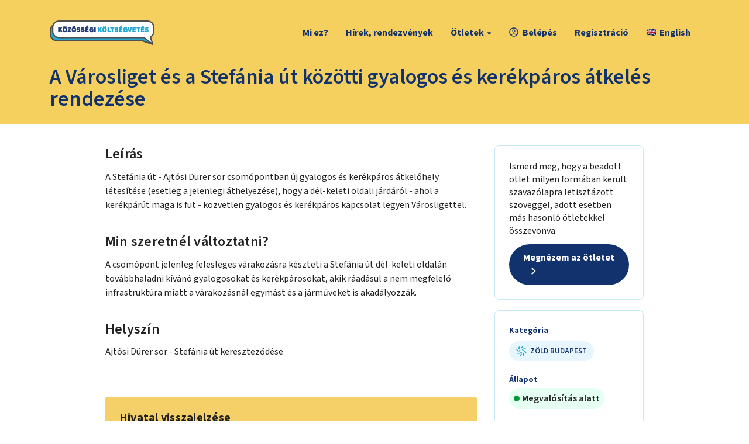

--- FILE ---
content_type: text/html; charset=utf-8
request_url: https://otlet.budapest.hu/otletek/1991
body_size: 12769
content:
<!DOCTYPE html><html lang="hu"><head><meta charSet="utf-8"/><meta charSet="utf-8"/><meta name="viewport" content="width=device-width, initial-scale=1"/><meta name="viewport" content="width=device-width, initial-scale=1"/><link rel="stylesheet" href="/_next/static/css/61c6b844c1f17571.css" data-precedence="next"/><link rel="stylesheet" href="/_next/static/css/2694127be8e7214b.css" data-precedence="next"/><link rel="stylesheet" href="/_next/static/css/677c4e8614bbdbbf.css" data-precedence="next"/><link rel="stylesheet" href="/_next/static/css/5bea09ac686987bf.css" data-precedence="next"/><link rel="preload" as="script" fetchPriority="low" href="/_next/static/chunks/webpack-140bd6265419dfaf.js"/><script src="/_next/static/chunks/4bd1b696-182b6b13bdad92e3.js" async=""></script><script src="/_next/static/chunks/ed9f2dc4-93abe63842c5a90f.js" async=""></script><script src="/_next/static/chunks/1255-0b7c309e66b4bdcd.js" async=""></script><script src="/_next/static/chunks/main-app-1dfc4c55242148fa.js" async=""></script><script src="/_next/static/chunks/2619-5eaf6ca0c6af2200.js" async=""></script><script src="/_next/static/chunks/1356-1670df41e5714dd9.js" async=""></script><script src="/_next/static/chunks/2792-dbccf7fb3dde8e6a.js" async=""></script><script src="/_next/static/chunks/app/layout-817e2c1573a236fb.js" async=""></script><script src="/_next/static/chunks/870fdd6f-6d4bb9a6a13c1001.js" async=""></script><script src="/_next/static/chunks/2230-1edb5a32092de975.js" async=""></script><script src="/_next/static/chunks/8458-473d977c90788793.js" async=""></script><script src="/_next/static/chunks/app/otletek/%5Bid%5D/page-0890fb630329304d.js" async=""></script><link rel="preload" href="/modernizr.js" as="script"/><link rel="preload" href="https://translate.google.com/translate_a/element.js?cb=googleTranslateElementInit" as="script"/><meta name="next-size-adjust" content=""/><meta http-equiv="Cache-control" content="no-cache, no-store, must-revalidate"/><meta http-equiv="Pragma" content="no-cache"/><script type="text/plain" data-cookiecategory="marketing" defer="">!function(f,b,e,v,n,t,s)
            { if(f.fbq)return;n=f.fbq=function(){n.callMethod?
            n.callMethod.apply(n,arguments):n.queue.push(arguments)};
            if(!f._fbq)f._fbq=n;n.push=n;n.loaded=!0;n.version='2.0';
            n.queue=[];t=b.createElement(e);t.async=!0;
            t.src=v;s=b.getElementsByTagName(e)[0];
            s.parentNode.insertBefore(t,s)}(window, document,'script',
            'https://connect.facebook.net/en_US/fbevents.js');
            fbq('init', '1184088115623088');
            fbq('track', 'PageView');</script><noscript><img height="1" width="1" style="display:none" src="https://www.facebook.com/tr?id=1184088115623088&amp;ev=PageView&amp;noscript=1"/></noscript><script src="/_next/static/chunks/polyfills-42372ed130431b0a.js" noModule=""></script></head><body class="app __className_d66ec5"><div hidden=""><!--$?--><template id="B:0"></template><!--/$--></div><header class="stick-to-top"><nav class="main-navigation"><div class="container"><div class="row flex-center"><div class="col-6 col-xs-6 col-sm-6 col-md-2"><div class="logo-wrapper"><a rel="noopener noreferrer" href="/"><img alt="Budapest Közösségi Költségvetés" loading="lazy" width="179" height="42" decoding="async" data-nimg="1" style="color:transparent" src="/images/logo-horizontal.svg"/></a></div></div><div class="col-6 col-xs-6 col-sm-6 col-md-10"><ul class="desktop-menu"><li class=""><a class="" href="/oldal/bovebben-a-kozossegi-koltsegvetesrol">Mi ez?</a></li><li class=""><a class="" href="/hirek">Hírek, rendezvények</a></li><li class=""><button type="button" aria-expanded="false">Ötletek<span class="caret"></span></button><ul class="submenu"><li class=""><a href="/otletek" rel="noopener noreferrer">Beadott</a></li><li class=""><a class="" href="/tervek">Szavazólapra került</a></li><li class=""><a class="" href="/projektek">Nyertes</a></li></ul></li><li class=""><a class="" href="/otletek/1991?auth=login"><div><img alt="account" aria-hidden="true" loading="lazy" width="18" height="18" decoding="async" data-nimg="1" style="color:transparent" src="/images/font-account.svg"/>Belépés</div></a></li><li class="highlight-second"><a class="" href="/otletek/1991?auth=registration">Regisztráció</a></li><li class="notranslate"><div id="google_translate_element" style="visibility:hidden;width:1px;height:1px"></div><ul><li value="en"><a href="#" class="notranslate"><img alt="English zászló" loading="lazy" width="16" height="12" decoding="async" data-nimg="1" style="color:transparent;margin-right:6px" src="/images/flag-gb-16x12.png"/>English</a></li></ul></li></ul><div class="hamburger-menu-wrapper"><div class="hamburger-menu"><div class="hamburger-menu-elem"></div><div class="hamburger-menu-elem"></div><div class="hamburger-menu-elem"></div></div></div></div></div></div></nav><div class="mobile-menu"><div class="container"><div class="row"><div class="col-md-12"><ul><li class=""><a class="" href="/oldal/bovebben-a-kozossegi-koltsegvetesrol">Mi ez?</a></li><li class=""><a class="" href="/hirek">Hírek, rendezvények</a></li><li class=""><button type="button" aria-expanded="false">Ötletek<span class="caret"></span></button><ul class="submenu"><li class=""><a href="/otletek" rel="noopener noreferrer">Beadott</a></li><li class=""><a class="" href="/tervek">Szavazólapra került</a></li><li class=""><a class="" href="/projektek">Nyertes</a></li></ul></li><li class="highlight-second"><a class="" href="/otletek/1991?auth=login">Belépés</a></li><li class="highlight-second"><a class="" href="/otletek/1991?auth=registration">Regisztráció</a></li><li class="notranslate"><div id="google_translate_element" style="visibility:hidden;width:1px;height:1px"></div><ul><li value="en"><a href="#" class="notranslate"><img alt="English zászló" loading="lazy" width="16" height="12" decoding="async" data-nimg="1" style="color:transparent;margin-right:6px" src="/images/flag-gb-16x12.png"/>English</a></li></ul></li></ul></div></div></div></div></header><!--$?--><template id="B:1"></template><div class="loading-overlayer"><div class="loader"><div class="loader-spinner"><svg aria-hidden="true" focusable="false" data-prefix="fas" data-icon="spinner" class="svg-inline--fa fa-spinner fa-pulse fa-2x " role="img" xmlns="http://www.w3.org/2000/svg" viewBox="0 0 512 512"><path fill="currentColor" d="M304 48a48 48 0 1 0 -96 0 48 48 0 1 0 96 0zm0 416a48 48 0 1 0 -96 0 48 48 0 1 0 96 0zM48 304a48 48 0 1 0 0-96 48 48 0 1 0 0 96zm464-48a48 48 0 1 0 -96 0 48 48 0 1 0 96 0zM142.9 437A48 48 0 1 0 75 369.1 48 48 0 1 0 142.9 437zm0-294.2A48 48 0 1 0 75 75a48 48 0 1 0 67.9 67.9zM369.1 437A48 48 0 1 0 437 369.1 48 48 0 1 0 369.1 437z"></path></svg></div></div></div><main class="page"></main><!--/$--><footer><div class="dark-section"><div class="container"><div class="line-one"><div class="logo-wrapper"><img alt="logo" loading="lazy" width="90" height="41" decoding="async" data-nimg="1" class="logo" style="color:transparent" src="/images/category-open-text.svg"/></div><ul><li class="nav"><a href="/otletek">Beküldött ötletek</a></li><li class="nav"><a href="/projektek">Megvalósuló ötletek</a></li><li class="nav"><button type="button" aria-label="Sütikezelés" data-cc="c-settings">Sütikezelés</button></li><li class="nav"><a href="/files/sutitajekoztato.pdf" target="_blank" rel="noopener noreferrer">Sütitájékoztató</a></li><li class="nav"><a href="/files/adatkezelesi_tajekoztato.pdf" target="_blank" rel="noopener noreferrer">Adatkezelési tájékoztató</a></li><li class="nav"><a href="/oldal/dokumentumok">Dokumentumok</a></li><li class="nav"><a href="/oldal/kapcsolat">Kapcsolat</a></li><li class="nav"><a href="/files/participatory-budgeting-in-budapest.pdf" target="_blank" rel="noopener noreferrer">Information in English</a></li></ul></div><hr/><div class="line-two"><div class="logo-secondary-wrapper"><a href="https://budapest.hu" target="_blank" title="Kövess minket Facebookon" rel="noopener noreferrer"><img alt="logo" loading="lazy" width="201" height="40" decoding="async" data-nimg="1" class="logo" style="color:transparent" src="/images/bp_logo_white.svg"/></a><div class="sharing sharing-mobile"><a href="https://www.facebook.com/budapestmindenkie" target="_blank" title="Kövess minket Facebookon" rel="noopener noreferrer"><img alt="Facebook logo" aria-hidden="true" loading="lazy" width="36" height="36" decoding="async" data-nimg="1" class="logo" style="color:transparent" src="/images/social-fb.svg"/></a></div></div><div class="copyright-wrapper"><div class="copyright">© 2024 Budapest Főváros Önkormányzata. Minden jog fenntartva</div><div class="sharing sharing-desktop"><a href="https://www.facebook.com/budapestmindenkie" target="_blank" title="Kövess minket Facebookon" rel="noopener noreferrer"><img alt="Facebook logo" aria-hidden="true" loading="lazy" width="36" height="36" decoding="async" data-nimg="1" class="logo" style="color:transparent" src="/images/social-fb.svg"/></a></div></div></div></div></div></footer><script>requestAnimationFrame(function(){$RT=performance.now()});</script><script src="/_next/static/chunks/webpack-140bd6265419dfaf.js" id="_R_" async=""></script><div hidden id="S:1"><template id="P:2"></template><!--$?--><template id="B:3"></template><!--/$--></div><script>(self.__next_f=self.__next_f||[]).push([0])</script><script>self.__next_f.push([1,"1:\"$Sreact.fragment\"\n3:I[9766,[],\"\"]\n4:I[98924,[],\"\"]\n6:I[24431,[],\"OutletBoundary\"]\n8:I[15278,[],\"AsyncMetadataOutlet\"]\na:I[24431,[],\"ViewportBoundary\"]\nc:I[24431,[],\"MetadataBoundary\"]\nd:\"$Sreact.suspense\"\nf:I[57150,[],\"\"]\n10:I[67011,[\"2619\",\"static/chunks/2619-5eaf6ca0c6af2200.js\",\"1356\",\"static/chunks/1356-1670df41e5714dd9.js\",\"2792\",\"static/chunks/2792-dbccf7fb3dde8e6a.js\",\"7177\",\"static/chunks/app/layout-817e2c1573a236fb.js\"],\"default\"]\n11:I[41402,[\"2619\",\"static/chunks/2619-5eaf6ca0c6af2200.js\",\"1356\",\"static/chunks/1356-1670df41e5714dd9.js\",\"2792\",\"static/chunks/2792-dbccf7fb3dde8e6a.js\",\"7177\",\"static/chunks/app/layout-817e2c1573a236fb.js\"],\"\"]\n12:I[68846,[\"2619\",\"static/chunks/2619-5eaf6ca0c6af2200.js\",\"1356\",\"static/chunks/1356-1670df41e5714dd9.js\",\"2792\",\"static/chunks/2792-dbccf7fb3dde8e6a.js\",\"7177\",\"static/chunks/app/layout-817e2c1573a236fb.js\"],\"ModalHardContextProvider\"]\n13:I[61461,[\"2619\",\"static/chunks/2619-5eaf6ca0c6af2200.js\",\"1356\",\"static/chunks/1356-1670df41e5714dd9.js\",\"2792\",\"static/chunks/2792-dbccf7fb3dde8e6a.js\",\"7177\",\"static/chunks/app/layout-817e2c1573a236fb.js\"],\"ModalContextProvider\"]\n14:I[75940,[\"2619\",\"static/chunks/2619-5eaf6ca0c6af2200.js\",\"1356\",\"static/chunks/1356-1670df41e5714dd9.js\",\"2792\",\"static/chunks/2792-dbccf7fb3dde8e6a.js\",\"7177\",\"static/chunks/app/layout-817e2c1573a236fb.js\"],\"default\"]\n15:I[7867,[\"2619\",\"static/chunks/2619-5eaf6ca0c6af2200.js\",\"1356\",\"static/chunks/1356-1670df41e5714dd9.js\",\"2792\",\"static/chunks/2792-dbccf7fb3dde8e6a.js\",\"7177\",\"static/chunks/app/layout-817e2c1573a236fb.js\"],\"default\"]\n16:I[51145,[\"2619\",\"static/chunks/2619-5eaf6ca0c6af2200.js\",\"1356\",\"static/chunks/1356-1670df41e5714dd9.js\",\"2792\",\"static/chunks/2792-dbccf7fb3dde8e6a.js\",\"7177\",\"static/chunks/app/layout-817e2c1573a236fb.js\"],\"default\"]\n18:I[52619,[\"2266\",\"static/chunks/870fdd6f-6d4bb9a6a13c1001.js\",\"2619\",\"static/chunks/2619-5eaf6ca0c6af2200.js\",\"1356\",\"static/chunks/1356-1670df41e5714dd9.js\",\"2230\",\"static/chunks/2230-1edb5a32092de975.js\",\"8458\",\"static/chunks/8458-473d977c9078"])</script><script>self.__next_f.push([1,"8793.js\",\"3393\",\"static/chunks/app/otletek/%5Bid%5D/page-0890fb630329304d.js\"],\"\"]\n19:I[81356,[\"2266\",\"static/chunks/870fdd6f-6d4bb9a6a13c1001.js\",\"2619\",\"static/chunks/2619-5eaf6ca0c6af2200.js\",\"1356\",\"static/chunks/1356-1670df41e5714dd9.js\",\"2230\",\"static/chunks/2230-1edb5a32092de975.js\",\"8458\",\"static/chunks/8458-473d977c90788793.js\",\"3393\",\"static/chunks/app/otletek/%5Bid%5D/page-0890fb630329304d.js\"],\"Image\"]\n1e:I[75913,[\"2619\",\"static/chunks/2619-5eaf6ca0c6af2200.js\",\"1356\",\"static/chunks/1356-1670df41e5714dd9.js\",\"2792\",\"static/chunks/2792-dbccf7fb3dde8e6a.js\",\"7177\",\"static/chunks/app/layout-817e2c1573a236fb.js\"],\"default\"]\n:HL[\"/_next/static/media/b6a6f0b43d027304-s.p.woff2\",\"font\",{\"crossOrigin\":\"\",\"type\":\"font/woff2\"}]\n:HL[\"/_next/static/css/61c6b844c1f17571.css\",\"style\"]\n:HL[\"/_next/static/css/2694127be8e7214b.css\",\"style\"]\n:HL[\"/_next/static/css/677c4e8614bbdbbf.css\",\"style\"]\n:HL[\"/_next/static/css/5bea09ac686987bf.css\",\"style\"]\n"])</script><script>self.__next_f.push([1,"0:{\"P\":null,\"b\":\"fCqTlkGKxj_iKhKtBNvta\",\"p\":\"\",\"c\":[\"\",\"otletek\",\"1991\"],\"i\":false,\"f\":[[[\"\",{\"children\":[\"otletek\",{\"children\":[[\"id\",\"1991\",\"d\"],{\"children\":[\"__PAGE__\",{}]}]}]},\"$undefined\",\"$undefined\",true],[\"\",[\"$\",\"$1\",\"c\",{\"children\":[[[\"$\",\"link\",\"0\",{\"rel\":\"stylesheet\",\"href\":\"/_next/static/css/61c6b844c1f17571.css\",\"precedence\":\"next\",\"crossOrigin\":\"$undefined\",\"nonce\":\"$undefined\"}],[\"$\",\"link\",\"1\",{\"rel\":\"stylesheet\",\"href\":\"/_next/static/css/2694127be8e7214b.css\",\"precedence\":\"next\",\"crossOrigin\":\"$undefined\",\"nonce\":\"$undefined\"}],[\"$\",\"link\",\"2\",{\"rel\":\"stylesheet\",\"href\":\"/_next/static/css/677c4e8614bbdbbf.css\",\"precedence\":\"next\",\"crossOrigin\":\"$undefined\",\"nonce\":\"$undefined\"}]],\"$L2\"]}],{\"children\":[\"otletek\",[\"$\",\"$1\",\"c\",{\"children\":[null,[\"$\",\"$L3\",null,{\"parallelRouterKey\":\"children\",\"error\":\"$undefined\",\"errorStyles\":\"$undefined\",\"errorScripts\":\"$undefined\",\"template\":[\"$\",\"$L4\",null,{}],\"templateStyles\":\"$undefined\",\"templateScripts\":\"$undefined\",\"notFound\":\"$undefined\",\"forbidden\":\"$undefined\",\"unauthorized\":\"$undefined\"}]]}],{\"children\":[[\"id\",\"1991\",\"d\"],[\"$\",\"$1\",\"c\",{\"children\":[null,[\"$\",\"$L3\",null,{\"parallelRouterKey\":\"children\",\"error\":\"$undefined\",\"errorStyles\":\"$undefined\",\"errorScripts\":\"$undefined\",\"template\":[\"$\",\"$L4\",null,{}],\"templateStyles\":\"$undefined\",\"templateScripts\":\"$undefined\",\"notFound\":\"$undefined\",\"forbidden\":\"$undefined\",\"unauthorized\":\"$undefined\"}]]}],{\"children\":[\"__PAGE__\",[\"$\",\"$1\",\"c\",{\"children\":[\"$L5\",[[\"$\",\"link\",\"0\",{\"rel\":\"stylesheet\",\"href\":\"/_next/static/css/5bea09ac686987bf.css\",\"precedence\":\"next\",\"crossOrigin\":\"$undefined\",\"nonce\":\"$undefined\"}]],[\"$\",\"$L6\",null,{\"children\":[\"$L7\",[\"$\",\"$L8\",null,{\"promise\":\"$@9\"}]]}]]}],{},null,false]},null,false]},null,false]},[[\"$\",\"$1\",\"l\",{\"children\":[[\"$\",\"div\",null,{\"className\":\"loading-overlayer\",\"children\":[\"$\",\"div\",null,{\"className\":\"loader\",\"children\":[\"$\",\"div\",null,{\"className\":\"loader-spinner\",\"children\":[\"$\",\"svg\",null,{\"aria-hidden\":\"true\",\"focusable\":\"false\",\"data-prefix\":\"fas\",\"data-icon\":\"spinner\",\"className\":\"svg-inline--fa fa-spinner fa-pulse fa-2x \",\"role\":\"img\",\"xmlns\":\"http://www.w3.org/2000/svg\",\"viewBox\":\"0 0 512 512\",\"style\":{},\"ref\":\"$undefined\",\"children\":[\"$\",\"path\",null,{\"fill\":\"currentColor\",\"d\":\"M304 48a48 48 0 1 0 -96 0 48 48 0 1 0 96 0zm0 416a48 48 0 1 0 -96 0 48 48 0 1 0 96 0zM48 304a48 48 0 1 0 0-96 48 48 0 1 0 0 96zm464-48a48 48 0 1 0 -96 0 48 48 0 1 0 96 0zM142.9 437A48 48 0 1 0 75 369.1 48 48 0 1 0 142.9 437zm0-294.2A48 48 0 1 0 75 75a48 48 0 1 0 67.9 67.9zM369.1 437A48 48 0 1 0 437 369.1 48 48 0 1 0 369.1 437z\",\"style\":{}}]}]}]}]}],[\"$\",\"main\",null,{\"className\":\"page\"}]]}],[],[]],false],[\"$\",\"$1\",\"h\",{\"children\":[null,[[\"$\",\"$La\",null,{\"children\":\"$Lb\"}],[\"$\",\"meta\",null,{\"name\":\"next-size-adjust\",\"content\":\"\"}]],[\"$\",\"$Lc\",null,{\"children\":[\"$\",\"div\",null,{\"hidden\":true,\"children\":[\"$\",\"$d\",null,{\"fallback\":null,\"children\":\"$Le\"}]}]}]]}],false]],\"m\":\"$undefined\",\"G\":[\"$f\",[]],\"s\":false,\"S\":false}\n"])</script><script>self.__next_f.push([1,"2:[\"$\",\"html\",null,{\"lang\":\"hu\",\"suppressHydrationWarning\":true,\"children\":[[\"$\",\"head\",null,{\"children\":[[\"$\",\"meta\",null,{\"charSet\":\"utf-8\"}],[\"$\",\"meta\",null,{\"name\":\"viewport\",\"content\":\"width=device-width, initial-scale=1\"}],[\"$\",\"meta\",null,{\"httpEquiv\":\"Cache-control\",\"content\":\"no-cache, no-store, must-revalidate\"}],[\"$\",\"meta\",null,{\"httpEquiv\":\"Pragma\",\"content\":\"no-cache\"}],[\"$\",\"$L10\",null,{}],[\"$\",\"$L11\",null,{\"src\":\"/modernizr.js\"}],[[\"$\",\"script\",null,{\"type\":\"text/plain\",\"data-cookiecategory\":\"marketing\",\"defer\":true,\"dangerouslySetInnerHTML\":{\"__html\":\"!function(f,b,e,v,n,t,s)\\n            { if(f.fbq)return;n=f.fbq=function(){n.callMethod?\\n            n.callMethod.apply(n,arguments):n.queue.push(arguments)};\\n            if(!f._fbq)f._fbq=n;n.push=n;n.loaded=!0;n.version='2.0';\\n            n.queue=[];t=b.createElement(e);t.async=!0;\\n            t.src=v;s=b.getElementsByTagName(e)[0];\\n            s.parentNode.insertBefore(t,s)}(window, document,'script',\\n            'https://connect.facebook.net/en_US/fbevents.js');\\n            fbq('init', '1184088115623088');\\n            fbq('track', 'PageView');\"}}],[\"$\",\"noscript\",null,{\"children\":[\"$\",\"img\",null,{\"height\":\"1\",\"width\":\"1\",\"style\":{\"display\":\"none\"},\"src\":\"https://www.facebook.com/tr?id=1184088115623088\u0026ev=PageView\u0026noscript=1\"}]}]]]}],[\"$\",\"$L12\",null,{\"children\":[\"$\",\"$L13\",null,{\"children\":[\"$\",\"body\",null,{\"className\":\"app __className_d66ec5\",\"children\":[[\"$\",\"$L14\",null,{}],[\"$\",\"$L15\",null,{}],[\"$\",\"$L16\",null,{\"loggedIn\":false}],\"$L17\",[\"$\",\"$L3\",null,{\"parallelRouterKey\":\"children\",\"error\":\"$undefined\",\"errorStyles\":\"$undefined\",\"errorScripts\":\"$undefined\",\"template\":[\"$\",\"$L4\",null,{}],\"templateStyles\":\"$undefined\",\"templateScripts\":\"$undefined\",\"notFound\":[[\"$\",\"main\",null,{\"className\":\"page page-full-dark page-center\",\"children\":[\"$\",\"div\",null,{\"className\":\"not-found_page__VFIr4\",\"children\":[[\"$\",\"h1\",null,{\"children\":\"404\"}],[\"$\",\"p\",null,{\"children\":\"Sajnáljuk, a keresett oldal nem található\"}],[\"$\",\"$L18\",null,{\"className\":\"btn btn-headline\",\"href\":\"/\",\"children\":\"Főoldal\"}]]}]}],[[\"$\",\"link\",\"0\",{\"rel\":\"stylesheet\",\"href\":\"/_next/static/css/9747fe1901c18a46.css\",\"precedence\":\"next\",\"crossOrigin\":\"$undefined\",\"nonce\":\"$undefined\"}]]],\"forbidden\":\"$undefined\",\"unauthorized\":\"$undefined\"}],[\"$\",\"footer\",null,{\"children\":[\"$\",\"div\",null,{\"className\":\"dark-section\",\"children\":[\"$\",\"div\",null,{\"className\":\"container\",\"children\":[[\"$\",\"div\",null,{\"className\":\"line-one\",\"children\":[[\"$\",\"div\",null,{\"className\":\"logo-wrapper\",\"children\":[\"$\",\"$L19\",null,{\"src\":\"/images/category-open-text.svg\",\"width\":90,\"height\":41,\"alt\":\"logo\",\"className\":\"logo\"}]}],[\"$\",\"ul\",null,{\"children\":[[\"$\",\"li\",null,{\"className\":\"nav\",\"children\":[\"$\",\"$L18\",null,{\"href\":\"/otletek\",\"prefetch\":false,\"children\":\"Beküldött ötletek\"}]}],[\"$\",\"li\",null,{\"className\":\"nav\",\"children\":[\"$\",\"$L18\",null,{\"href\":\"/projektek\",\"prefetch\":false,\"children\":\"Megvalósuló ötletek\"}]}],[\"$\",\"li\",null,{\"className\":\"nav\",\"children\":[\"$\",\"button\",null,{\"type\":\"button\",\"aria-label\":\"Sütikezelés\",\"data-cc\":\"c-settings\",\"children\":\"Sütikezelés\"}]}],[\"$\",\"li\",null,{\"className\":\"nav\",\"children\":[\"$\",\"a\",null,{\"href\":\"/files/sutitajekoztato.pdf\",\"target\":\"_blank\",\"rel\":\"noopener noreferrer\",\"children\":\"Sütitájékoztató\"}]}],[\"$\",\"li\",null,{\"className\":\"nav\",\"children\":[\"$\",\"a\",null,{\"href\":\"/files/adatkezelesi_tajekoztato.pdf\",\"target\":\"_blank\",\"rel\":\"noopener noreferrer\",\"children\":\"Adatkezelési tájékoztató\"}]}],[\"$\",\"li\",null,{\"className\":\"nav\",\"children\":[\"$\",\"$L18\",null,{\"href\":\"/oldal/dokumentumok\",\"prefetch\":false,\"children\":\"Dokumentumok\"}]}],[\"$\",\"li\",null,{\"className\":\"nav\",\"children\":[\"$\",\"$L18\",null,{\"href\":\"/oldal/kapcsolat\",\"prefetch\":false,\"children\":\"Kapcsolat\"}]}],[\"$\",\"li\",null,{\"className\":\"nav\",\"children\":[\"$\",\"a\",null,{\"href\":\"/files/participatory-budgeting-in-budapest.pdf\",\"target\":\"_blank\",\"rel\":\"noopener noreferrer\",\"children\":\"Information in English\"}]}]]}]]}],[\"$\",\"hr\",null,{}],[\"$\",\"div\",null,{\"className\":\"line-two\",\"children\":[[\"$\",\"div\",null,{\"className\":\"logo-secondary-wrapper\",\"children\":[[\"$\",\"a\",null,{\"href\":\"https://budapest.hu\",\"target\":\"_blank\",\"title\":\"Kövess minket Facebookon\",\"rel\":\"noopener noreferrer\",\"children\":[\"$\",\"$L19\",null,{\"src\":\"/images/bp_logo_white.svg\",\"width\":201,\"height\":40,\"alt\":\"logo\",\"className\":\"logo\"}]}],[\"$\",\"div\",null,{\"className\":\"sharing sharing-mobile\",\"children\":[\"$\",\"a\",null,{\"href\":\"https://www.facebook.com/budapestmindenkie\",\"target\":\"_blank\",\"title\":\"Kövess minket Facebookon\",\"rel\":\"noopener noreferrer\",\"children\":[\"$\",\"$L19\",null,{\"src\":\"/images/social-fb.svg\",\"width\":36,\"height\":36,\"alt\":\"Facebook logo\",\"className\":\"logo\",\"aria-hidden\":true}]}]}]]}],[\"$\",\"div\",null,{\"className\":\"copyright-wrapper\",\"children\":[\"$L1a\",\"$L1b\"]}]]}]]}]}]}],\"$L1c\",\"$L1d\"]}]}]}]]}]\n"])</script><script>self.__next_f.push([1,"1a:[\"$\",\"div\",null,{\"className\":\"copyright\",\"children\":\"© 2024 Budapest Főváros Önkormányzata. Minden jog fenntartva\"}]\n1b:[\"$\",\"div\",null,{\"className\":\"sharing sharing-desktop\",\"children\":[\"$\",\"a\",null,{\"href\":\"https://www.facebook.com/budapestmindenkie\",\"target\":\"_blank\",\"title\":\"Kövess minket Facebookon\",\"rel\":\"noopener noreferrer\",\"children\":[\"$\",\"$L19\",null,{\"src\":\"/images/social-fb.svg\",\"width\":36,\"height\":36,\"alt\":\"Facebook logo\",\"className\":\"logo\",\"aria-hidden\":true}]}]}]\n1d:[\"$\",\"$L1e\",null,{}]\n1c:null\nb:[[\"$\",\"meta\",\"0\",{\"charSet\":\"utf-8\"}],[\"$\",\"meta\",\"1\",{\"name\":\"viewport\",\"content\":\"width=device-width, initial-scale=1\"}]]\n7:null\n"])</script><script>self.__next_f.push([1,"1f:I[15491,[\"2619\",\"static/chunks/2619-5eaf6ca0c6af2200.js\",\"1356\",\"static/chunks/1356-1670df41e5714dd9.js\",\"2792\",\"static/chunks/2792-dbccf7fb3dde8e6a.js\",\"7177\",\"static/chunks/app/layout-817e2c1573a236fb.js\"],\"Navigation\"]\n20:I[76022,[\"2619\",\"static/chunks/2619-5eaf6ca0c6af2200.js\",\"1356\",\"static/chunks/1356-1670df41e5714dd9.js\",\"2792\",\"static/chunks/2792-dbccf7fb3dde8e6a.js\",\"7177\",\"static/chunks/app/layout-817e2c1573a236fb.js\"],\"GoogleTranslate\"]\n21:I[355,[\"2619\",\"static/chunks/2619-5eaf6ca0c6af2200.js\",\"1356\",\"static/chunks/1356-1670df41e5714dd9.js\",\"2792\",\"static/chunks/2792-dbccf7fb3dde8e6a.js\",\"7177\",\"static/chunks/app/layout-817e2c1573a236fb.js\"],\"default\"]\n22:I[15491,[\"2619\",\"static/chunks/2619-5eaf6ca0c6af2200.js\",\"1356\",\"static/chunks/1356-1670df41e5714dd9.js\",\"2792\",\"static/chunks/2792-dbccf7fb3dde8e6a.js\",\"7177\",\"static/chunks/app/layout-817e2c1573a236fb.js\"],\"MobileNavigation\"]\n"])</script><script>self.__next_f.push([1,"17:[\"$\",\"header\",null,{\"className\":\"stick-to-top\",\"children\":[[\"$\",\"nav\",null,{\"className\":\"main-navigation\",\"children\":[\"$\",\"div\",null,{\"className\":\"container\",\"children\":[\"$\",\"div\",null,{\"className\":\"row flex-center\",\"children\":[[\"$\",\"div\",null,{\"className\":\"col-6 col-xs-6 col-sm-6 col-md-2\",\"children\":[\"$\",\"div\",null,{\"className\":\"logo-wrapper\",\"children\":[\"$\",\"$L18\",null,{\"href\":\"/\",\"rel\":\"noopener noreferrer\",\"children\":[\"$\",\"$L19\",null,{\"src\":\"/images/logo-horizontal.svg\",\"width\":179,\"height\":42,\"alt\":\"Budapest Közösségi Költségvetés\"}]}]}]}],[\"$\",\"div\",null,{\"className\":\"col-6 col-xs-6 col-sm-6 col-md-10\",\"children\":[[\"$\",\"ul\",null,{\"className\":\"desktop-menu\",\"children\":[[\"$\",\"$L1f\",null,{\"menuItems\":[{\"title\":\"Mi ez?\",\"href\":\"/oldal/bovebben-a-kozossegi-koltsegvetesrol\",\"outside\":false},{\"title\":\"Hírek, rendezvények\",\"href\":\"/hirek\",\"outside\":false},{\"title\":\"Ötletek\",\"href\":\"#\",\"outside\":false,\"submenuItems\":[{\"title\":\"Beadott\",\"href\":\"/otletek\",\"outside\":true},{\"title\":\"Szavazólapra került\",\"href\":\"/tervek\",\"outside\":false},{\"title\":\"Nyertes\",\"href\":\"/projektek\",\"outside\":false}]},{\"title\":\"Fiókom\",\"href\":\"/profil\",\"highlight\":false,\"onHideLoggedIn\":false,\"onHideLoggedOut\":true,\"outside\":false,\"profile\":false,\"icon\":\"account\",\"onHideDesktop\":true},{\"title\":\"Belépés\",\"href\":\"?auth=login\",\"highlight\":false,\"onHideLoggedIn\":true,\"onHideLoggedOut\":false,\"onHideMobile\":true,\"icon\":\"account\"},{\"title\":\"Regisztráció\",\"href\":\"?auth=registration\",\"outside\":false,\"highlight\":false,\"onHideLoggedIn\":true,\"secondHighlight\":true,\"onHideMobile\":true,\"onHideDesktop\":false},{\"title\":\"Fiókom\",\"href\":\"/profil\",\"highlight\":false,\"onHideLoggedIn\":false,\"onHideLoggedOut\":true,\"outside\":false,\"profile\":false,\"icon\":\"account\",\"onHideMobile\":true},{\"title\":\"Belépés\",\"href\":\"?auth=login\",\"outside\":false,\"highlight\":false,\"onHideLoggedIn\":true,\"secondHighlight\":true,\"onHideDesktop\":true},{\"title\":\"Regisztráció\",\"href\":\"?auth=registration\",\"outside\":false,\"highlight\":false,\"onHideLoggedIn\":true,\"secondHighlight\":true,\"onHideDesktop\":true},{\"title\":\"Kijelentkezés\",\"href\":\"/kijelentkezes\",\"outside\":false,\"highlight\":false,\"onHideLoggedOut\":true,\"secondHighlight\":true,\"onHideDesktop\":true}],\"rand\":\"QhZiWwY9WY71Ji5uo1ccqJt4eel42R\",\"loggedIn\":false}],[\"$\",\"$L20\",null,{}]]}],[\"$\",\"$L21\",null,{}]]}]]}]}]}],[\"$\",\"$L22\",null,{\"menuItems\":\"$17:props:children:0:props:children:props:children:props:children:1:props:children:0:props:children:0:props:menuItems\",\"loggedIn\":false}]]}]\n"])</script><script>self.__next_f.push([1,"23:I[80622,[],\"IconMark\"]\n24:I[3111,[\"2266\",\"static/chunks/870fdd6f-6d4bb9a6a13c1001.js\",\"2619\",\"static/chunks/2619-5eaf6ca0c6af2200.js\",\"1356\",\"static/chunks/1356-1670df41e5714dd9.js\",\"2230\",\"static/chunks/2230-1edb5a32092de975.js\",\"8458\",\"static/chunks/8458-473d977c90788793.js\",\"3393\",\"static/chunks/app/otletek/%5Bid%5D/page-0890fb630329304d.js\"],\"default\"]\n"])</script><script>self.__next_f.push([1,"9:{\"metadata\":[[\"$\",\"title\",\"0\",{\"children\":\"A Városliget és a Stefánia út közötti gyalogos és kerékpáros átkelés rendezése | Közösségi költségvetés\"}],[\"$\",\"meta\",\"1\",{\"name\":\"description\",\"content\":\"A Stefánia út - Ajtósi Dürer sor csomópontban új gyalogos és kerékpáros átkelőhely létesítése (esetleg a jelenlegi áthelyezése), hogy a dél-keleti oldali járdáról - ahol a kerékpárút maga is fut - közvetlen gyalogos és kerékpáros kapcsolat legyen Városligettel.\"}],[\"$\",\"link\",\"2\",{\"rel\":\"manifest\",\"href\":\"/manifest/site.webmanifest\",\"crossOrigin\":\"$undefined\"}],[\"$\",\"meta\",\"3\",{\"property\":\"og:title\",\"content\":\"A Városliget és a Stefánia út közötti gyalogos és kerékpáros átkelés rendezése | Közösségi költségvetés\"}],[\"$\",\"meta\",\"4\",{\"property\":\"og:description\",\"content\":\"A Stefánia út - Ajtósi Dürer sor csomópontban új gyalogos és kerékpáros átkelőhely létesítése (esetleg a jelenlegi áthelyezése), hogy a dél-keleti oldali járdáról - ahol a kerékpárút maga is fut - közvetlen gyalogos és kerékpáros kapcsolat legyen Városligettel.\"}],[\"$\",\"meta\",\"5\",{\"property\":\"og:locale\",\"content\":\"hu_HU\"}],[\"$\",\"meta\",\"6\",{\"property\":\"og:image\",\"content\":\"https://otlet.budapest.hu/opengraph-image.png\"}],[\"$\",\"meta\",\"7\",{\"property\":\"og:type\",\"content\":\"website\"}],[\"$\",\"meta\",\"8\",{\"name\":\"twitter:card\",\"content\":\"summary_large_image\"}],[\"$\",\"meta\",\"9\",{\"name\":\"twitter:title\",\"content\":\"A Városliget és a Stefánia út közötti gyalogos és kerékpáros átkelés rendezése | Közösségi költségvetés\"}],[\"$\",\"meta\",\"10\",{\"name\":\"twitter:description\",\"content\":\"A Stefánia út - Ajtósi Dürer sor csomópontban új gyalogos és kerékpáros átkelőhely létesítése (esetleg a jelenlegi áthelyezése), hogy a dél-keleti oldali járdáról - ahol a kerékpárút maga is fut - közvetlen gyalogos és kerékpáros kapcsolat legyen Városligettel.\"}],[\"$\",\"meta\",\"11\",{\"name\":\"twitter:image\",\"content\":\"https://otlet.budapest.hu/opengraph-image.png\"}],[\"$\",\"link\",\"12\",{\"rel\":\"shortcut icon\",\"href\":\"/manifest/apple-touch-icon.png\"}],[\"$\",\"link\",\"13\",{\"rel\":\"icon\",\"href\":\"/manifest/favicon.ico\"}],[\"$\",\"link\",\"14\",{\"rel\":\"apple-touch-icon\",\"href\":\"/manifest/apple-touch-icon.png\"}],[\"$\",\"$L23\",\"15\",{}]],\"error\":null,\"digest\":\"$undefined\"}\n"])</script><script>self.__next_f.push([1,"e:\"$9:metadata\"\n"])</script><script>self.__next_f.push([1,"5:[[\"$\",\"main\",null,{\"className\":\"page page-idea\",\"children\":[\"$\",\"div\",null,{\"className\":\"prop\",\"children\":[null,[\"$\",\"div\",null,{\"className\":\"hero-page\",\"children\":[\"$\",\"div\",null,{\"className\":\"container\",\"children\":[\"$\",\"div\",null,{\"className\":\"row\",\"children\":[\"$\",\"div\",null,{\"className\":\"col-lg-12 col-md-12\",\"children\":[null,[\"$\",\"h1\",null,{\"children\":\"A Városliget és a Stefánia út közötti gyalogos és kerékpáros átkelés rendezése\"}],\"$undefined\"]}]}]}]}],[\"$\",\"$L24\",null,{\"style\":\"mobile\",\"showPreVoteButton\":false,\"disablePreVoteButton\":false,\"ideaId\":1991,\"token\":\"$undefined\",\"errorPreVoteable\":\"$undefined\"}],[\"$\",\"div\",null,{\"className\":\"container\",\"children\":[null,[\"$\",\"div\",null,{\"className\":\"prop-inner-wrapper\",\"children\":[\"$\",\"div\",null,{\"className\":\"prop-inner-content\",\"children\":[\"$\",\"div\",null,{\"className\":\"row\",\"children\":[[\"$\",\"div\",null,{\"className\":\"offset-xl-1 offset-lg-1 col-xl-7 col-lg-7\",\"children\":[\"$\",\"div\",null,{\"className\":\"prop-single-wrapper prop-single-body\",\"children\":[[\"$\",\"div\",null,{\"className\":\"prop-single-inner\",\"children\":[\"$\",\"div\",null,{\"className\":\"prop-single-content\",\"children\":[[\"$\",\"div\",null,{\"className\":\"prop-single-section\",\"children\":[[\"$\",\"h3\",null,{\"children\":\"Leírás\"}],[\"$\",\"div\",null,{\"className\":\"prop-single-description\",\"dangerouslySetInnerHTML\":{\"__html\":\"A Stefánia út - Ajtósi Dürer sor csomópontban új gyalogos és kerékpáros átkelőhely létesítése (esetleg a jelenlegi áthelyezése), hogy a dél-keleti oldali járdáról - ahol a kerékpárút maga is fut - közvetlen gyalogos és kerékpáros kapcsolat legyen Városligettel.\"}}]]}],[\"$\",\"div\",null,{\"className\":\"prop-single-section\",\"children\":[[\"$\",\"h3\",null,{\"children\":\"Min szeretnél változtatni?\"}],[\"$\",\"div\",null,{\"className\":\"prop-single-solution\",\"dangerouslySetInnerHTML\":{\"__html\":\"A csomópont jelenleg felesleges várakozásra készteti a Stefánia út dél-keleti oldalán továbbhaladni kívánó gyalogosokat és kerékpárosokat, akik ráadásul a nem megfelelő infrastruktúra miatt a várakozásnál egymást és a járműveket is akadályozzák.\"}}]]}],[\"$\",\"div\",null,{\"className\":\"prop-single-section\",\"children\":[[\"$\",\"h3\",null,{\"children\":\"Helyszín\"}],[\"$\",\"div\",null,{\"className\":\"prop-single-location-description\",\"dangerouslySetInnerHTML\":{\"__html\":\"Ajtósi Dürer sor - Stefánia út kereszteződése\"}}]]}],null,null]}]}],[\"$\",\"div\",null,{\"className\":\"prop-single-history prop-single-history-idea\",\"children\":[\"$\",\"div\",null,{\"className\":\"prop-single-inner\",\"children\":[\"$\",\"div\",null,{\"className\":\"prop-single-content\",\"children\":[[\"$\",\"h3\",null,{\"children\":\"Hivatal visszajelzése\"}],[\"$\",\"div\",null,{\"className\":\"prop-single-answer\",\"dangerouslySetInnerHTML\":{\"__html\":\"\u003cp\u003e\u0026Ouml;tleted tartalm\u0026aacute;t \u0026eacute;rdemben nem m\u0026oacute;dos\u0026iacute;tottuk. A \\\"Megn\u0026eacute;zem az \u0026ouml;tletet\\\" gombra kattintva l\u0026aacute;thatod, hogy a beadott \u0026ouml;tlet milyen form\u0026aacute;ban ker\u0026uuml;lt szavaz\u0026oacute;lapra letiszt\u0026aacute;zott sz\u0026ouml;veggel, adott esetben m\u0026aacute;s hasonl\u0026oacute; \u0026ouml;tletekkel \u0026ouml;sszevonva.\u003c/p\u003e\"}}]]}]}]}],null]}]}],[\"$\",\"div\",null,{\"className\":\"col-xl-3 col-lg-4\",\"children\":[[\"$\",\"div\",null,{\"className\":\"prop-single-wrapper prop-single-sidebar prop-single-sidebar-info\",\"children\":[\"$\",\"div\",null,{\"className\":\"prop-single-content\",\"children\":[[\"$\",\"div\",null,{\"children\":\"Ismerd meg, hogy a beadott ötlet milyen formában került szavazólapra letisztázott szöveggel, adott esetben más hasonló ötletekkel összevonva.\"}],[\"$\",\"div\",null,{\"className\":\"prop-single-elem\",\"children\":[\"$\",\"$L18\",null,{\"href\":\"/projektek/309\",\"className\":\"btn btn-primary btn-next\",\"children\":\"Megnézem az ötletet\"}]}]]}]}],[\"$\",\"$L24\",null,{\"style\":\"background\",\"showPreVoteButton\":false,\"disablePreVoteButton\":false,\"ideaId\":1991,\"token\":\"$undefined\",\"errorPreVoteable\":\"$undefined\"}],[\"$\",\"div\",null,{\"className\":\"prop-single-wrapper prop-single-sidebar\",\"children\":[\"$\",\"div\",null,{\"className\":\"prop-single-content\",\"children\":[[\"$\",\"div\",null,{\"className\":\"prop-single-side-section prop-single-elem\",\"children\":[[\"$\",\"div\",null,{\"className\":\"prop-info-title\",\"children\":\"Kategória\"}],[\"$\",\"div\",null,{\"className\":\"prop-info-content\",\"children\":[\"$\",\"div\",null,{\"className\":\"prop-category\",\"children\":[\"$\",\"$L18\",null,{\"className\":\"prop-theme\",\"href\":\"/otletek\",\"children\":[\"$L25\",\"Zöld Budapest\"]}]}]}]]}],\"$L26\",\"$L27\",\"$L28\",\"$L29\",null,\"$L2a\"]}]}],\"$L2b\"]}]]}]}]}]]}]]}]}],\"$L2c\"]\n"])</script><script>self.__next_f.push([1,"2d:I[55253,[\"2266\",\"static/chunks/870fdd6f-6d4bb9a6a13c1001.js\",\"2619\",\"static/chunks/2619-5eaf6ca0c6af2200.js\",\"1356\",\"static/chunks/1356-1670df41e5714dd9.js\",\"2230\",\"static/chunks/2230-1edb5a32092de975.js\",\"8458\",\"static/chunks/8458-473d977c90788793.js\",\"3393\",\"static/chunks/app/otletek/%5Bid%5D/page-0890fb630329304d.js\"],\"default\"]\n25:[\"$\",\"$L19\",null,{\"src\":\"/images/category-green-blue.svg\",\"width\":18,\"height\":18,\"alt\":\"Zöld Budapest\",\"aria-hidden\":true}]\n26:[\"$\",\"div\",null,{\"className\":\"prop-single-side-section\",\"children\":[[\"$\",\"div\",null,{\"className\":\"prop-info-title\",\"children\":\"Állapot\"}],[\"$\",\"div\",null,{\"className\":\"prop-info-content\",\"style\":{\"backgroundColor\":\"#E5FFF3\",\"padding\":\"6px 8px\",\"fontWeight\":\"600\"},\"children\":[[\"$\",\"svg\",null,{\"width\":10,\"height\":10,\"aria-hidden\":\"true\",\"children\":[\"$\",\"circle\",null,{\"cx\":5,\"cy\":5,\"r\":5,\"fill\":\"#009B37\"}]}],\"Megvalósítás alatt\"]}]]}]\n27:[\"$\",\"div\",null,{\"className\":\"prop-single-side-section\",\"children\":[[\"$\",\"div\",null,{\"className\":\"prop-info-title\",\"children\":\"Időszak\"}],[\"$\",\"div\",null,{\"className\":\"prop-info-content\",\"children\":\"2022/2023\"}]]}]\n28:[\"$\",\"div\",null,{\"className\":\"prop-single-side-section\",\"children\":[[\"$\",\"div\",null,{\"className\":\"prop-info-title\",\"children\":\"Helyszín\"}],[\"$\",\"div\",null,{\"className\":\"prop-info-content\",\"children\":\"XIV. kerület\"}]]}]\n29:[\"$\",\"div\",null,{\"className\":\"prop-single-side-section prop-single-id\",\"children\":[[\"$\",\"div\",null,{\"className\":\"prop-info-title\",\"children\":\"Sorszám\"}],[\"$\",\"div\",null,{\"className\":\"prop-info-content\",\"children\":1991}]]}]\n2a:[\"$\",\"div\",null,{\"className\":\"prop-single-side-section prop-single-cost\",\"children\":[[\"$\",\"div\",null,{\"className\":\"prop-info-title\",\"children\":\"Becsült költség\"}],[\"$\",\"div\",null,{\"className\":\"prop-info-content\",\"children\":\"50 millió Ft\"}]]}]\n2b:[\"$\",\"div\",null,{\"className\":\"prop-single-wrapper prop-single-simple prop-single-simple-info\",\"children\":[\"$\",\"div\",null,{\"className\":\"prop-single-content\",\"children\":[[\"$\",\"h6\",null,{\"children\":\"Oszd meg másokkal is"])</script><script>self.__next_f.push([1,"!\"}],[\"$\",\"div\",null,{\"className\":\"prop-info-content prop-info-share\",\"children\":[\"$\",\"$L2d\",null,{\"iconColor\":\"blue\"}]}]]}]}]\n2c:[\"$\",\"div\",null,{\"className\":\"container\",\"children\":\"$L2e\"}]\n"])</script><script>self.__next_f.push([1,"2e:[\"$\",\"div\",null,{\"className\":\"banner-area\",\"children\":[\"$\",\"div\",null,{\"className\":\"row\",\"children\":[\"$\",\"div\",null,{\"className\":\"col-12\",\"children\":[\"$\",\"div\",null,{\"className\":\"banner-wrapper\",\"children\":[false,[\"$\",\"div\",null,{\"className\":\"banner-item\",\"children\":[\"$\",\"div\",null,{\"id\":\"hirlevel\",\"className\":\"banner banner-hirlevel\",\"children\":[\"$\",\"div\",null,{\"className\":\"container\",\"children\":[\"$\",\"div\",null,{\"className\":\"row\",\"children\":[[\"$\",\"div\",null,{\"className\":\"col-md-12 col-lg-5 col-xl-4\",\"children\":[\"$\",\"div\",null,{\"className\":\"banner-image\",\"children\":[\"$\",\"$L19\",null,{\"src\":\"/images/newsletter.svg\",\"width\":108,\"height\":60,\"alt\":\"Banner\",\"aria-hidden\":true,\"style\":{\"width\":\"100%\",\"height\":\"auto\"}}]}]}],[\"$\",\"div\",null,{\"className\":\"col-md-12 col-lg-9 col-xl-8\",\"children\":[\"$\",\"div\",null,{\"className\":\"banner-content\",\"children\":[[\"$\",\"h2\",null,{\"children\":\"Ne maradj le a közösségi költségvetés legfrissebb híreiről!\"}],[\"$\",\"div\",null,{\"children\":[\"$\",\"a\",null,{\"className\":\"btn btn-white btn-dark btn-next\",\"href\":\"https://hirlevel.budapest.hu/subscribe.php?cid=aSQV5beZ_\",\"target\":\"_blank\",\"rel\":\"noopener noreferrer\",\"children\":\"Feliratkozás\"}]}]]}]}]]}]}]}]}]]}]}]}]}]\n"])</script><title>A Városliget és a Stefánia út közötti gyalogos és kerékpáros átkelés rendezése | Közösségi költségvetés</title><meta name="description" content="A Stefánia út - Ajtósi Dürer sor csomópontban új gyalogos és kerékpáros átkelőhely létesítése (esetleg a jelenlegi áthelyezése), hogy a dél-keleti oldali járdáról - ahol a kerékpárút maga is fut - közvetlen gyalogos és kerékpáros kapcsolat legyen Városligettel."/><link rel="manifest" href="/manifest/site.webmanifest"/><meta property="og:title" content="A Városliget és a Stefánia út közötti gyalogos és kerékpáros átkelés rendezése | Közösségi költségvetés"/><meta property="og:description" content="A Stefánia út - Ajtósi Dürer sor csomópontban új gyalogos és kerékpáros átkelőhely létesítése (esetleg a jelenlegi áthelyezése), hogy a dél-keleti oldali járdáról - ahol a kerékpárút maga is fut - közvetlen gyalogos és kerékpáros kapcsolat legyen Városligettel."/><meta property="og:locale" content="hu_HU"/><meta property="og:image" content="https://otlet.budapest.hu/opengraph-image.png"/><meta property="og:type" content="website"/><meta name="twitter:card" content="summary_large_image"/><meta name="twitter:title" content="A Városliget és a Stefánia út közötti gyalogos és kerékpáros átkelés rendezése | Közösségi költségvetés"/><meta name="twitter:description" content="A Stefánia út - Ajtósi Dürer sor csomópontban új gyalogos és kerékpáros átkelőhely létesítése (esetleg a jelenlegi áthelyezése), hogy a dél-keleti oldali járdáról - ahol a kerékpárút maga is fut - közvetlen gyalogos és kerékpáros kapcsolat legyen Városligettel."/><meta name="twitter:image" content="https://otlet.budapest.hu/opengraph-image.png"/><link rel="shortcut icon" href="/manifest/apple-touch-icon.png"/><link rel="icon" href="/manifest/favicon.ico"/><link rel="apple-touch-icon" href="/manifest/apple-touch-icon.png"/><script >document.querySelectorAll('body link[rel="icon"], body link[rel="apple-touch-icon"]').forEach(el => document.head.appendChild(el))</script><div hidden id="S:3"></div><script>$RB=[];$RV=function(a){$RT=performance.now();for(var b=0;b<a.length;b+=2){var c=a[b],e=a[b+1];null!==e.parentNode&&e.parentNode.removeChild(e);var f=c.parentNode;if(f){var g=c.previousSibling,h=0;do{if(c&&8===c.nodeType){var d=c.data;if("/$"===d||"/&"===d)if(0===h)break;else h--;else"$"!==d&&"$?"!==d&&"$~"!==d&&"$!"!==d&&"&"!==d||h++}d=c.nextSibling;f.removeChild(c);c=d}while(c);for(;e.firstChild;)f.insertBefore(e.firstChild,c);g.data="$";g._reactRetry&&requestAnimationFrame(g._reactRetry)}}a.length=0};
$RC=function(a,b){if(b=document.getElementById(b))(a=document.getElementById(a))?(a.previousSibling.data="$~",$RB.push(a,b),2===$RB.length&&("number"!==typeof $RT?requestAnimationFrame($RV.bind(null,$RB)):(a=performance.now(),setTimeout($RV.bind(null,$RB),2300>a&&2E3<a?2300-a:$RT+300-a)))):b.parentNode.removeChild(b)};$RC("B:3","S:3")</script><div hidden id="S:0"></div><script>$RC("B:0","S:0")</script><div hidden id="S:2"><main class="page page-idea"><div class="prop"><div class="hero-page"><div class="container"><div class="row"><div class="col-lg-12 col-md-12"><h1>A Városliget és a Stefánia út közötti gyalogos és kerékpáros átkelés rendezése</h1></div></div></div></div><div class="container"><div class="prop-inner-wrapper"><div class="prop-inner-content"><div class="row"><div class="offset-xl-1 offset-lg-1 col-xl-7 col-lg-7"><div class="prop-single-wrapper prop-single-body"><div class="prop-single-inner"><div class="prop-single-content"><div class="prop-single-section"><h3>Leírás</h3><div class="prop-single-description">A Stefánia út - Ajtósi Dürer sor csomópontban új gyalogos és kerékpáros átkelőhely létesítése (esetleg a jelenlegi áthelyezése), hogy a dél-keleti oldali járdáról - ahol a kerékpárút maga is fut - közvetlen gyalogos és kerékpáros kapcsolat legyen Városligettel.</div></div><div class="prop-single-section"><h3>Min szeretnél változtatni?</h3><div class="prop-single-solution">A csomópont jelenleg felesleges várakozásra készteti a Stefánia út dél-keleti oldalán továbbhaladni kívánó gyalogosokat és kerékpárosokat, akik ráadásul a nem megfelelő infrastruktúra miatt a várakozásnál egymást és a járműveket is akadályozzák.</div></div><div class="prop-single-section"><h3>Helyszín</h3><div class="prop-single-location-description">Ajtósi Dürer sor - Stefánia út kereszteződése</div></div></div></div><div class="prop-single-history prop-single-history-idea"><div class="prop-single-inner"><div class="prop-single-content"><h3>Hivatal visszajelzése</h3><div class="prop-single-answer"><p>&Ouml;tleted tartalm&aacute;t &eacute;rdemben nem m&oacute;dos&iacute;tottuk. A "Megn&eacute;zem az &ouml;tletet" gombra kattintva l&aacute;thatod, hogy a beadott &ouml;tlet milyen form&aacute;ban ker&uuml;lt szavaz&oacute;lapra letiszt&aacute;zott sz&ouml;veggel, adott esetben m&aacute;s hasonl&oacute; &ouml;tletekkel &ouml;sszevonva.</p></div></div></div></div></div></div><div class="col-xl-3 col-lg-4"><div class="prop-single-wrapper prop-single-sidebar prop-single-sidebar-info"><div class="prop-single-content"><div>Ismerd meg, hogy a beadott ötlet milyen formában került szavazólapra letisztázott szöveggel, adott esetben más hasonló ötletekkel összevonva.</div><div class="prop-single-elem"><a class="btn btn-primary btn-next" href="/projektek/309">Megnézem az ötletet</a></div></div></div><div class="prop-single-wrapper prop-single-sidebar"><div class="prop-single-content"><div class="prop-single-side-section prop-single-elem"><div class="prop-info-title">Kategória</div><div class="prop-info-content"><div class="prop-category"><a class="prop-theme" href="/otletek"><img alt="Zöld Budapest" aria-hidden="true" loading="lazy" width="18" height="18" decoding="async" data-nimg="1" style="color:transparent" src="/images/category-green-blue.svg"/>Zöld Budapest</a></div></div></div><div class="prop-single-side-section"><div class="prop-info-title">Állapot</div><div class="prop-info-content" style="background-color:#E5FFF3;padding:6px 8px;font-weight:600"><svg width="10" height="10" aria-hidden="true"><circle cx="5" cy="5" r="5" fill="#009B37"></circle></svg>Megvalósítás alatt</div></div><div class="prop-single-side-section"><div class="prop-info-title">Időszak</div><div class="prop-info-content">2022/2023</div></div><div class="prop-single-side-section"><div class="prop-info-title">Helyszín</div><div class="prop-info-content">XIV. kerület</div></div><div class="prop-single-side-section prop-single-id"><div class="prop-info-title">Sorszám</div><div class="prop-info-content">1991</div></div><div class="prop-single-side-section prop-single-cost"><div class="prop-info-title">Becsült költség</div><div class="prop-info-content">50 millió Ft</div></div></div></div><div class="prop-single-wrapper prop-single-simple prop-single-simple-info"><div class="prop-single-content"><h6>Oszd meg másokkal is!</h6><div class="prop-info-content prop-info-share"><div class="share-wrapper"><a title="Megosztom az ötletet Facebookon"><img alt="Facebook logo" loading="lazy" width="36" height="36" decoding="async" data-nimg="1" style="color:transparent" src="/images/social-fb-btn-blue.svg"/></a><a title="Megosztom az ötletet a LinkedIn-en"><img alt="LinkedIn logo" loading="lazy" width="36" height="36" decoding="async" data-nimg="1" style="color:transparent" src="/images/social-linkedin-btn-blue.svg"/></a></div></div></div></div></div></div></div></div></div></div></main><div class="container"><template id="P:4"></template></div></div><script>$RS=function(a,b){a=document.getElementById(a);b=document.getElementById(b);for(a.parentNode.removeChild(a);a.firstChild;)b.parentNode.insertBefore(a.firstChild,b);b.parentNode.removeChild(b)};$RS("S:2","P:2")</script><div hidden id="S:4"><div class="banner-area"><div class="row"><div class="col-12"><div class="banner-wrapper"><div class="banner-item"><div id="hirlevel" class="banner banner-hirlevel"><div class="container"><div class="row"><div class="col-md-12 col-lg-5 col-xl-4"><div class="banner-image"><img alt="Banner" aria-hidden="true" loading="lazy" width="108" height="60" decoding="async" data-nimg="1" style="color:transparent;width:100%;height:auto" src="/images/newsletter.svg"/></div></div><div class="col-md-12 col-lg-9 col-xl-8"><div class="banner-content"><h2>Ne maradj le a közösségi költségvetés legfrissebb híreiről!</h2><div><a class="btn btn-white btn-dark btn-next" href="https://hirlevel.budapest.hu/subscribe.php?cid=aSQV5beZ_" target="_blank" rel="noopener noreferrer">Feliratkozás</a></div></div></div></div></div></div></div></div></div></div></div></div><script>$RS("S:4","P:4")</script><script>$RC("B:1","S:1")</script></body></html>

--- FILE ---
content_type: application/javascript; charset=UTF-8
request_url: https://otlet.budapest.hu/_next/static/chunks/2619-5eaf6ca0c6af2200.js
body_size: 5570
content:
"use strict";(self.webpackChunk_N_E=self.webpackChunk_N_E||[]).push([[2619],{17045:(e,r)=>{Object.defineProperty(r,"__esModule",{value:!0}),Object.defineProperty(r,"errorOnce",{enumerable:!0,get:function(){return t}});var t=function(e){}},17389:(e,r,t)=>{t.r(r),t.d(r,{_:()=>n});function n(e,r){if(null==e)return{};var t,n,o=function(e,r){if(null==e)return{};var t,n,o={},u=Object.keys(e);for(n=0;n<u.length;n++)t=u[n],r.indexOf(t)>=0||(o[t]=e[t]);return o}(e,r);if(Object.getOwnPropertySymbols){var u=Object.getOwnPropertySymbols(e);for(n=0;n<u.length;n++)t=u[n],!(r.indexOf(t)>=0)&&Object.prototype.propertyIsEnumerable.call(e,t)&&(o[t]=e[t])}return o}},33078:(e,r,t)=>{Object.defineProperty(r,"__esModule",{value:!0});var n=t(22043);function o(e){var r={},t=!0,o=!1,u=void 0;try{for(var a,i=e.entries()[Symbol.iterator]();!(t=(a=i.next()).done);t=!0){var l=n._(a.value,2),f=l[0],c=l[1],s=r[f];void 0===s?r[f]=c:Array.isArray(s)?s.push(c):r[f]=[s,c]}}catch(e){o=!0,u=e}finally{try{t||null==i.return||i.return()}finally{if(o)throw u}}return r}function u(e){return"string"==typeof e?e:("number"!=typeof e||isNaN(e))&&"boolean"!=typeof e?"":String(e)}function a(e){var r=new URLSearchParams,t=!0,o=!1,a=void 0;try{for(var i,l=Object.entries(e)[Symbol.iterator]();!(t=(i=l.next()).done);t=!0){var f=n._(i.value,2),c=f[0],s=f[1];if(Array.isArray(s)){var d=!0,p=!1,v=void 0;try{for(var y,h=s[Symbol.iterator]();!(d=(y=h.next()).done);d=!0){var _=y.value;r.append(c,u(_))}}catch(e){p=!0,v=e}finally{try{d||null==h.return||h.return()}finally{if(p)throw v}}}else r.set(c,u(s))}}catch(e){o=!0,a=e}finally{try{t||null==l.return||l.return()}finally{if(o)throw a}}return r}function i(e){for(var r=arguments.length,t=Array(r>1?r-1:0),o=1;o<r;o++)t[o-1]=arguments[o];var u=!0,a=!1,i=void 0;try{for(var l,f=t[Symbol.iterator]();!(u=(l=f.next()).done);u=!0){var c=l.value,s=!0,d=!1,p=void 0;try{for(var v,y=c.keys()[Symbol.iterator]();!(s=(v=y.next()).done);s=!0){var h=v.value;e.delete(h)}}catch(e){d=!0,p=e}finally{try{s||null==y.return||y.return()}finally{if(d)throw p}}var _=!0,g=!1,b=void 0;try{for(var m,P=c.entries()[Symbol.iterator]();!(_=(m=P.next()).done);_=!0){var O=n._(m.value,2),j=O[0],E=O[1];e.append(j,E)}}catch(e){g=!0,b=e}finally{try{_||null==P.return||P.return()}finally{if(g)throw b}}}}catch(e){a=!0,i=e}finally{try{u||null==f.return||f.return()}finally{if(a)throw i}}return e}Object.defineProperty(r,"__esModule",{value:!0}),!function(e,r){for(var t in r)Object.defineProperty(e,t,{enumerable:!0,get:r[t]})}(r,{assign:function(){return i},searchParamsToUrlQuery:function(){return o},urlQueryToSearchParams:function(){return a}})},47670:(e,r,t)=>{Object.defineProperty(r,"__esModule",{value:!0});var n=t(80971);Object.defineProperty(r,"__esModule",{value:!0}),!function(e,r){for(var t in r)Object.defineProperty(e,t,{enumerable:!0,get:r[t]})}(r,{formatUrl:function(){return a},formatWithValidation:function(){return l},urlObjectKeys:function(){return i}});var o=t(49417)._(t(33078)),u=/https?|ftp|gopher|file/;function a(e){var r=e.auth,t=e.hostname,a=e.protocol||"",i=e.pathname||"",l=e.hash||"",f=e.query||"",c=!1;r=r?encodeURIComponent(r).replace(/%3A/i,":")+"@":"",e.host?c=r+e.host:t&&(c=r+(~t.indexOf(":")?"["+t+"]":t),e.port&&(c+=":"+e.port)),f&&(void 0===f?"undefined":n._(f))==="object"&&(f=String(o.urlQueryToSearchParams(f)));var s=e.search||f&&"?"+f||"";return a&&!a.endsWith(":")&&(a+=":"),e.slashes||(!a||u.test(a))&&!1!==c?(c="//"+(c||""),i&&"/"!==i[0]&&(i="/"+i)):c||(c=""),l&&"#"!==l[0]&&(l="#"+l),s&&"?"!==s[0]&&(s="?"+s),""+a+c+(i=i.replace(/[?#]/g,encodeURIComponent))+(s=s.replace("#","%23"))+l}var i=["auth","hash","host","hostname","href","path","pathname","port","protocol","query","search","slashes"];function l(e){return a(e)}},52619:(e,r,t)=>{Object.defineProperty(r,"__esModule",{value:!0});var n=t(82732),o=t(45849),u=t(17389),a=t(22043),i=t(80971);Object.defineProperty(r,"__esModule",{value:!0}),!function(e,r){for(var t in r)Object.defineProperty(e,t,{enumerable:!0,get:r[t]})}(r,{default:function(){return P},useLinkStatus:function(){return j}});var l=t(49417),f=t(95155),c=l._(t(12115)),s=t(47670),d=t(46752),p=t(83011),v=t(62296),y=t(96058);t(94781);var h=t(63499),_=t(58607),g=t(11807);t(17045);var b=t(66048);function m(e){return"string"==typeof e?e:(0,s.formatUrl)(e)}function P(e){var r,t,l,s,P=a._((0,c.useOptimistic)(h.IDLE_LINK_STATUS),2),j=P[0],E=P[1],S=(0,c.useRef)(null),N=e.href,C=e.as,M=e.children,w=e.prefetch,T=void 0===w?null:w,x=e.passHref,k=e.replace,A=(e.shallow,e.scroll),R=e.onClick,L=e.onMouseEnter,I=e.onTouchStart,U=e.legacyBehavior,F=void 0!==U&&U,D=e.onNavigate,B=e.ref,K=e.unstable_dynamicOnHover,z=u._(e,["href","as","children","prefetch","passHref","replace","shallow","scroll","onClick","onMouseEnter","onTouchStart","legacyBehavior","onNavigate","ref","unstable_dynamicOnHover"]);t=M,F&&("string"==typeof t||"number"==typeof t)&&(t=(0,f.jsx)("a",{children:t}));var H=c.default.useContext(d.AppRouterContext),Q=!1!==T,W=!1!==T?null===(r=T)||"auto"===r?b.FetchStrategy.PPR:b.FetchStrategy.Full:b.FetchStrategy.PPR,q=c.default.useMemo(function(){var e=m(N);return{href:e,as:C?m(C):e}},[N,C]),V=q.href,Z=q.as;F&&(l=c.default.Children.only(t));var G=F?l&&(void 0===l?"undefined":i._(l))==="object"&&l.ref:B,J=c.default.useCallback(function(e){return null!==H&&(S.current=(0,h.mountLinkInstance)(e,V,H,W,Q,E)),function(){S.current&&((0,h.unmountLinkForCurrentNavigation)(S.current),S.current=null),(0,h.unmountPrefetchableInstance)(e)}},[Q,V,H,W,E]),X={ref:(0,p.useMergedRef)(J,G),onClick:function(e){F||"function"!=typeof R||R(e),F&&l.props&&"function"==typeof l.props.onClick&&l.props.onClick(e),H&&(e.defaultPrevented||function(e,r,t,n,o,u,a){if(!("A"===e.currentTarget.nodeName.toUpperCase()&&((i=e.currentTarget.getAttribute("target"))&&"_self"!==i||e.metaKey||e.ctrlKey||e.shiftKey||e.altKey||e.nativeEvent&&2===e.nativeEvent.which)||e.currentTarget.hasAttribute("download"))){if(!(0,_.isLocalURL)(r)){o&&(e.preventDefault(),location.replace(r));return}if(e.preventDefault(),a){var i,l=!1;if(a({preventDefault:function(){l=!0}}),l)return}c.default.startTransition(function(){(0,g.dispatchNavigateAction)(t||r,o?"replace":"push",null==u||u,n.current)})}}(e,V,Z,S,k,A,D))},onMouseEnter:function(e){F||"function"!=typeof L||L(e),F&&l.props&&"function"==typeof l.props.onMouseEnter&&l.props.onMouseEnter(e),H&&Q&&(0,h.onNavigationIntent)(e.currentTarget,!0===K)},onTouchStart:function(e){F||"function"!=typeof I||I(e),F&&l.props&&"function"==typeof l.props.onTouchStart&&l.props.onTouchStart(e),H&&Q&&(0,h.onNavigationIntent)(e.currentTarget,!0===K)}};return(0,v.isAbsoluteUrl)(Z)?X.href=Z:F&&!x&&("a"!==l.type||"href"in l.props)||(X.href=(0,y.addBasePath)(Z)),s=F?c.default.cloneElement(l,X):(0,f.jsx)("a",o._(n._({},z,X),{children:t})),(0,f.jsx)(O.Provider,{value:j,children:s})}var O=(0,c.createContext)(h.IDLE_LINK_STATUS),j=function(){return(0,c.useContext)(O)};("function"==typeof r.default||"object"===i._(r.default)&&null!==r.default)&&void 0===r.default.__esModule&&(Object.defineProperty(r.default,"__esModule",{value:!0}),Object.assign(r.default,r),e.exports=r.default)},58607:(e,r,t)=>{Object.defineProperty(r,"__esModule",{value:!0}),Object.defineProperty(r,"isLocalURL",{enumerable:!0,get:function(){return u}});var n=t(62296),o=t(92929);function u(e){if(!(0,n.isAbsoluteUrl)(e))return!0;try{var r=(0,n.getLocationOrigin)(),t=new URL(e,r);return t.origin===r&&(0,o.hasBasePath)(t.pathname)}catch(e){return!1}}},62296:(e,r,t)=>{Object.defineProperty(r,"__esModule",{value:!0});var n=t(61975),o=t(87773),u=t(44351),a=t(3037),i=t(45377),l=t(65616),f=t(16678);Object.defineProperty(r,"__esModule",{value:!0}),!function(e,r){for(var t in r)Object.defineProperty(e,t,{enumerable:!0,get:r[t]})}(r,{DecodeError:function(){return P},MiddlewareNotFoundError:function(){return S},MissingStaticPage:function(){return E},NormalizeError:function(){return O},PageNotFoundError:function(){return j},SP:function(){return b},ST:function(){return m},WEB_VITALS:function(){return c},execOnce:function(){return s},getDisplayName:function(){return h},getLocationOrigin:function(){return v},getURL:function(){return y},isAbsoluteUrl:function(){return p},isResSent:function(){return _},loadGetInitialProps:function(){return function e(r,t){return n._(function(){var n,o,u;return f._(this,function(a){switch(a.label){case 0:if(n=t.res||t.ctx&&t.ctx.res,r.getInitialProps)return[3,3];if(!(t.ctx&&t.Component))return[3,2];return o={},[4,e(t.Component,t.ctx)];case 1:return[2,(o.pageProps=a.sent(),o)];case 2:return[2,{}];case 3:return[4,r.getInitialProps(t)];case 4:if(u=a.sent(),n&&_(n))return[2,u];if(!u)throw Object.defineProperty(Error('"'+h(r)+'.getInitialProps()" should resolve to an object. But found "'+u+'" instead.'),"__NEXT_ERROR_CODE",{value:"E394",enumerable:!1,configurable:!0});return[2,u]}})})()}},normalizeRepeatedSlashes:function(){return g},stringifyError:function(){return N}});var c=["CLS","FCP","FID","INP","LCP","TTFB"];function s(e){var r,t=!1;return function(){for(var n=arguments.length,o=Array(n),u=0;u<n;u++)o[u]=arguments[u];return t||(t=!0,r=e.apply(void 0,i._(o))),r}}var d=/^[a-zA-Z][a-zA-Z\d+\-.]*?:/,p=function(e){return d.test(e)};function v(){var e=window.location,r=e.protocol,t=e.hostname,n=e.port;return r+"//"+t+(n?":"+n:"")}function y(){var e=window.location.href,r=v();return e.substring(r.length)}function h(e){return"string"==typeof e?e:e.displayName||e.name||"Unknown"}function _(e){return e.finished||e.headersSent}function g(e){var r=e.split("?");return r[0].replace(/\\/g,"/").replace(/\/\/+/g,"/")+(r[1]?"?"+r.slice(1).join("?"):"")}var b="undefined"!=typeof performance,m=b&&["mark","measure","getEntriesByName"].every(function(e){return"function"==typeof performance[e]}),P=function(e){function r(){return u._(this,r),o._(this,r,arguments)}return a._(r,e),r}(l._(Error)),O=function(e){function r(){return u._(this,r),o._(this,r,arguments)}return a._(r,e),r}(l._(Error)),j=function(e){function r(e){var t;return u._(this,r),(t=o._(this,r)).code="ENOENT",t.name="PageNotFoundError",t.message="Cannot find module for page: "+e,t}return a._(r,e),r}(l._(Error)),E=function(e){function r(e,t){var n;return u._(this,r),(n=o._(this,r)).message="Failed to load static file for page: "+e+" "+t,n}return a._(r,e),r}(l._(Error)),S=function(e){function r(){var e;return u._(this,r),(e=o._(this,r)).code="ENOENT",e.message="Cannot find the middleware module",e}return a._(r,e),r}(l._(Error));function N(e){return JSON.stringify({message:e.message,stack:e.stack})}},83011:(e,r,t)=>{Object.defineProperty(r,"__esModule",{value:!0});var n=t(80971);Object.defineProperty(r,"__esModule",{value:!0}),Object.defineProperty(r,"useMergedRef",{enumerable:!0,get:function(){return u}});var o=t(12115);function u(e,r){var t=(0,o.useRef)(null),n=(0,o.useRef)(null);return(0,o.useCallback)(function(o){if(null===o){var u=t.current;u&&(t.current=null,u());var i=n.current;i&&(n.current=null,i())}else e&&(t.current=a(e,o)),r&&(n.current=a(r,o))},[e,r])}function a(e,r){if("function"!=typeof e)return e.current=r,function(){e.current=null};var t=e(r);return"function"==typeof t?t:function(){return e(null)}}("function"==typeof r.default||"object"===n._(r.default)&&null!==r.default)&&void 0===r.default.__esModule&&(Object.defineProperty(r.default,"__esModule",{value:!0}),Object.assign(r.default,r),e.exports=r.default)}}]);

--- FILE ---
content_type: image/svg+xml
request_url: https://otlet.budapest.hu/images/social-fb-btn-blue.svg
body_size: 438
content:
<svg width="36" height="36" viewBox="0 0 36 36" fill="none" xmlns="http://www.w3.org/2000/svg">
<rect width="36" height="36" rx="18" fill="#12326E"/>
<path d="M21.6289 18.625H19.5781V24.75H16.8438V18.625H14.6016V16.1094H16.8438V14.168C16.8438 11.9805 18.1562 10.75 20.1523 10.75C21.1094 10.75 22.1211 10.9414 22.1211 10.9414V13.1016H21C19.9062 13.1016 19.5781 13.7578 19.5781 14.4688V16.1094H22.0117L21.6289 18.625Z" fill="#FFF"/>
</svg>


--- FILE ---
content_type: image/svg+xml
request_url: https://otlet.budapest.hu/_next/static/media/btn-next-white.212f8ba8.svg
body_size: 712
content:
<svg width="24" height="24" viewBox="0 0 24 24" fill="none" xmlns="http://www.w3.org/2000/svg">
<path d="M15.3 12C15.3 12.1334 15.275 12.2584 15.225 12.375C15.175 12.4917 15.1 12.6 15 12.7L10.05 17.65C9.86669 17.8334 9.63336 17.9209 9.35002 17.9125C9.06669 17.9042 8.83335 17.8084 8.65002 17.625C8.43335 17.4084 8.33752 17.1709 8.36252 16.9125C8.38752 16.6542 8.49169 16.425 8.67502 16.225L12.9 12L8.67502 7.77504C8.49169 7.59171 8.39169 7.35421 8.37502 7.06254C8.35836 6.77088 8.45836 6.53338 8.67502 6.35004C8.85836 6.13338 9.08752 6.03754 9.36252 6.06254C9.63752 6.08754 9.87502 6.19171 10.075 6.37504L15 11.3C15.1 11.4 15.175 11.5084 15.225 11.625C15.275 11.7417 15.3 11.8667 15.3 12Z" fill="white"/>
</svg>


--- FILE ---
content_type: image/svg+xml
request_url: https://otlet.budapest.hu/images/social-linkedin-btn-blue.svg
body_size: 894
content:
<svg width="36" height="36" viewBox="0 0 36 36" fill="none" xmlns="http://www.w3.org/2000/svg">
<rect width="36" height="36" rx="18" fill="#12326E"/>
<path d="M24.375 11.625C24.8398 11.625 25.25 12.0352 25.25 12.5273V23C25.25 23.4922 24.8398 23.875 24.375 23.875H13.8477C13.3828 23.875 13 23.4922 13 23V12.5273C13 12.0352 13.3828 11.625 13.8477 11.625H24.375ZM16.6914 22.125V16.3008H14.8867V22.125H16.6914ZM15.7891 15.4805C16.3633 15.4805 16.8281 15.0156 16.8281 14.4414C16.8281 13.8672 16.3633 13.375 15.7891 13.375C15.1875 13.375 14.7227 13.8672 14.7227 14.4414C14.7227 15.0156 15.1875 15.4805 15.7891 15.4805ZM23.5 22.125V18.9258C23.5 17.3672 23.1445 16.1367 21.3125 16.1367C20.4375 16.1367 19.8359 16.6289 19.5898 17.0938H19.5625V16.3008H17.8398V22.125H19.6445V19.2539C19.6445 18.4883 19.7812 17.75 20.7383 17.75C21.668 17.75 21.668 18.625 21.668 19.2812V22.125H23.5Z" fill="#FFF"/>
</svg>


--- FILE ---
content_type: application/javascript; charset=UTF-8
request_url: https://otlet.budapest.hu/_next/static/chunks/app/otletek/%5Bid%5D/page-0890fb630329304d.js
body_size: 2980
content:
(self.webpackChunk_N_E=self.webpackChunk_N_E||[]).push([[3393],{3111:(e,t,n)=>{"use strict";n.r(t),n.d(t,{default:()=>v});var r=n(61975),a=n(22043),o=n(49483),s=n(95155),l=n(51277),i=n(12115),c=n(68846),u=n(20063),d=n(45310),h=n(2230),f=n(38581);function v(e){var t=e.disablePreVoteButton,n=e.token,v=e.errorPreVoteable,m=e.ideaId,g=e.showPreVoteButton,p=e.style,b=(0,u.useSearchParams)(),w=(0,u.useRouter)(),S=(0,u.usePathname)(),x=(0,c.B)(),M=x.setOpenModalHard,k=x.setDataModalHard,j=(0,a._)((0,i.useState)(""),2),C=j[0],P=j[1],I=(0,i.useCallback)(function(e,t){var n=new URLSearchParams(b.toString());return n.set(e,t),n.toString()},[b]),_=function(){w.replace("".concat(S,"?").concat(I("auth","authentication")))};function y(e){var t=arguments.length>1&&void 0!==arguments[1]?arguments[1]:"";k({title:e,content:t,showCancelButton:!0}),M(!0)}return(0,i.useEffect)(function(){var e,t;null==(t=window)||null==(e=t.grecaptcha)||e.ready(function(){(0,l.loadReCaptcha)("6Lexjq0aAAAAAMUrtJP9qBMsMiN5T0A20qZ7LCKK",function(e){P(e)})})},[]),(0,s.jsx)(s.Fragment,{children:g?(0,s.jsx)(s.Fragment,{children:(0,s.jsx)("div",{className:"vote-button-wrapper vote-wrapper-style-".concat(void 0===p?"default":p),children:(0,s.jsxs)("button",{className:"btn btn-primary btn-headline btn-pre-vote ".concat(t?"btn-disable":""),onClick:function(){t||(0,r._)(function(){var e,t,r,a;return(0,o.YH)(this,function(o){switch(o.label){case 0:if(!n)return(e=new URLSearchParams(b.toString())).has("ideaId")?(e.delete("ideaId"),e.set("auth","authentication"),w.replace("/eloszures?".concat(e.toString()),{scroll:!1}),localStorage.setItem("ideaId",m.toString())):_(),[2];o.label=1;case 1:return o.trys.push([1,3,,4]),[4,(0,d.f)(m,C)];case 2:return(t=o.sent()).successMessage?(localStorage.removeItem("pre-vote"),localStorage.removeItem("ideaId"),w.refresh()):t.error?y(t.error):t.message&&y(t.message),[3,4];case 3:return"string"==typeof(null==(r=o.sent())||null==(a=r.response)?void 0:a.error)&&y(r.response.error),[3,4];case 4:return[2]}})})()},children:[v?"".concat(v):"T\xe1mogatom",(0,s.jsx)(h.g,{icon:f.qcK,className:"pre-vote-icon"})]})})}):null})}},44910:(e,t,n)=>{Promise.resolve().then(n.t.bind(n,52619,23)),Promise.resolve().then(n.t.bind(n,81356,23)),Promise.resolve().then(n.bind(n,84253)),Promise.resolve().then(n.bind(n,55253)),Promise.resolve().then(n.bind(n,3111))},45310:(e,t,n)=>{"use strict";n.d(t,{f:()=>a});var r=n(30926);let a=(0,r.createServerReference)("60900e6cd963c8555fcf1842ae96c23280a366f947",r.callServer,void 0,r.findSourceMapURL,"sendPreVoteIdea")},55253:(e,t,n)=>{"use strict";n.d(t,{default:()=>i});var r=n(22043),a=n(95155),o=n(15239);function s(e){var t=e.url,n=e.title,r=e.children;return(0,a.jsx)("a",{onClick:function(){window.open(t,"pop","width=600, height=400, scrollbars=no")},title:n,children:r})}var l=n(12115);function i(e){var t=e.directHref,n=e.iconColor,i=(0,r._)((0,l.useState)(""),2),c=i[0],u=i[1];return(0,l.useEffect)(function(){t?u(encodeURIComponent(window.location.origin+t)):u(encodeURIComponent(window.location.href))},[]),(0,a.jsxs)("div",{className:"share-wrapper",children:[(0,a.jsx)(s,{url:"https://www.facebook.com/sharer/sharer.php?u=".concat(c),title:"Megosztom az \xf6tletet Facebookon",children:(0,a.jsx)(o.default,{src:"/images/social-fb-btn".concat(n?"-"+n:"",".svg"),width:36,height:36,alt:"Facebook logo"})}),(0,a.jsx)(s,{url:"https://www.linkedin.com/sharing/share-offsite/?url=".concat(c),title:"Megosztom az \xf6tletet a LinkedIn-en",children:(0,a.jsx)(o.default,{src:"/images/social-linkedin-btn".concat(n?"-"+n:"",".svg"),width:36,height:36,alt:"LinkedIn logo"})})]})}},68846:(e,t,n)=>{"use strict";n.d(t,{B:()=>i,ModalHardContextProvider:()=>l});var r=n(22043),a=n(95155),o=n(12115),s=(0,o.createContext)({}),l=function(e){var t=e.children,n=(0,r._)((0,o.useState)(!1),2),l=n[0],i=n[1],c=(0,r._)((0,o.useState)({title:"",subtitle:void 0,content:"",showCancelButton:!0}),2),u=c[0],d=c[1],h=(0,r._)((0,o.useState)(!1),2),f=h[0],v=h[1];return(0,a.jsx)(s.Provider,{value:{openModalHard:l,setOpenModalHard:i,dataModalHard:u,setDataModalHard:d,scrollModalHard:f,setScrollModalHard:v},children:t})},i=function(){return(0,o.useContext)(s)}},84253:(e,t,n)=>{"use strict";n.r(t),n.d(t,{default:()=>i});var r=n(22043),a=n(95155),o=n(12115),s=n(79939);n(29328);var l=n(15239);function i(e){var t=e.items,n=e.showThumbnails,i=(0,r._)((0,o.useState)(0),2),c=i[0],u=i[1],d=(0,r._)((0,o.useState)(!1),2),h=d[0],f=d[1],v=function(e){u(e),f(!0)};return void 0===t||t&&0===t.length?null:(0,a.jsxs)("div",{className:"gallery-thumbnail-wrapper",children:[(void 0===n||n)&&t.map(function(e,t){return(0,a.jsx)("div",{className:"gallery-thumbnail-block",tabIndex:0,"aria-label":"Miniatűr előn\xe9zeti k\xe9p",onClick:function(){return v(t)},onKeyUp:function(e){"Enter"===e.key&&v(t)},children:(0,a.jsx)(l.default,{className:"gallery-thumbnail-image",src:e,alt:" ",width:119,height:89})},t)}),h&&(0,a.jsx)(s.A,{mainSrc:t[c],nextSrc:t[(c+1)%t.length],prevSrc:t[(c+t.length-1)%t.length],onCloseRequest:function(){return f(!1)},onMovePrevRequest:function(){return u((c+t.length-1)%t.length)},onMoveNextRequest:function(){return u((c+1)%t.length)},reactModalStyle:{overlay:{zIndex:1005}}})]})}}},e=>{e.O(0,[3207,2266,2619,1356,2230,8458,8441,9342,1255,7358],()=>e(e.s=44910)),_N_E=e.O()}]);

--- FILE ---
content_type: image/svg+xml
request_url: https://otlet.budapest.hu/images/category-green-blue.svg
body_size: 1611
content:
<svg width="24" height="24" viewBox="0 0 24 24" fill="none" xmlns="http://www.w3.org/2000/svg">
<g clip-path="url(#clip0_12_1754)">
<path d="M14.2282 4.23458C15.6278 2.83504 16.3817 1.31982 15.9121 0.850239C15.4425 0.380661 13.9273 1.13454 12.5277 2.53408C11.1282 3.93362 10.3743 5.44884 10.8439 5.91842C11.3135 6.388 12.8287 5.63412 14.2282 4.23458Z" fill="#21A7CC"/>
<path d="M19.0183 8.0956C20.9976 8.0956 22.6021 7.55725 22.6021 6.89317C22.6021 6.22908 20.9976 5.69073 19.0183 5.69073C17.0391 5.69073 15.4346 6.22908 15.4346 6.89317C15.4346 7.55725 17.0391 8.0956 19.0183 8.0956Z" fill="#21A7CC"/>
<path d="M23.1101 15.8955C23.5797 15.426 22.8258 13.9108 21.4262 12.5112C20.0267 11.1117 18.5115 10.3578 18.0419 10.8274C17.5723 11.2969 18.3262 12.8122 19.7257 14.2117C21.1253 15.6112 22.6405 16.3651 23.1101 15.8955Z" fill="#21A7CC"/>
<path d="M17.0015 22.6511C17.6656 22.6511 18.2039 21.0466 18.2039 19.0674C18.2039 17.0881 17.6656 15.4836 17.0015 15.4836C16.3374 15.4836 15.7991 17.0881 15.7991 19.0674C15.7991 21.0466 16.3374 22.6511 17.0015 22.6511Z" fill="#21A7CC"/>
<path d="M11.3752 21.4179C12.7748 20.0184 13.5286 18.5032 13.0591 18.0336C12.5895 17.564 11.0743 18.3179 9.67472 19.7174C8.27518 21.117 7.52129 22.6322 7.99087 23.1018C8.46045 23.5714 9.97567 22.8175 11.3752 21.4179Z" fill="#21A7CC"/>
<path d="M4.83814 18.1862C6.81739 18.1862 8.42189 17.6478 8.42189 16.9837C8.42189 16.3197 6.81739 15.7813 4.83814 15.7813C2.85889 15.7813 1.25439 16.3197 1.25439 16.9837C1.25439 17.6478 2.85889 18.1862 4.83814 18.1862Z" fill="#21A7CC"/>
<path d="M5.91843 13.0357C6.38801 12.5662 5.63413 11.0509 4.23459 9.65141C2.83504 8.25187 1.31982 7.49799 0.850247 7.96756C0.380668 8.43714 1.13455 9.95236 2.53409 11.3519C3.93363 12.7514 5.44885 13.5053 5.91843 13.0357Z" fill="#21A7CC"/>
<path d="M6.86576 8.47786C7.52984 8.47786 8.06819 6.87336 8.06819 4.89411C8.06819 2.91486 7.52984 1.31036 6.86576 1.31036C6.20168 1.31036 5.66333 2.91486 5.66333 4.89411C5.66333 6.87336 6.20168 8.47786 6.86576 8.47786Z" fill="#21A7CC"/>
<path d="M12.1967 8.93955C12.4007 8.6827 11.9455 7.98158 11.18 7.37355C10.4145 6.76553 9.62859 6.48084 9.42458 6.73769C9.22056 6.99454 9.67573 7.69566 10.4412 8.30369C11.2067 8.91172 11.9927 9.1964 12.1967 8.93955Z" fill="#21A7CC"/>
<path d="M8.30791 10.4678C9.27914 10.3565 10.0362 10.002 9.99882 9.67617C9.96146 9.35029 9.14384 9.17637 8.17262 9.28771C7.2014 9.39906 6.44435 9.7535 6.48171 10.0794C6.51907 10.4053 7.33669 10.5792 8.30791 10.4678Z" fill="#21A7CC"/>
<path d="M8.30499 13.5089C8.91302 12.7434 9.1977 11.9575 8.94086 11.7534C8.68401 11.5494 7.98288 12.0046 7.37486 12.7701C6.76683 13.5356 6.48214 14.3215 6.73899 14.5255C6.99584 14.7295 7.69696 14.2744 8.30499 13.5089Z" fill="#21A7CC"/>
<path d="M10.1166 17.4968C10.4424 17.4595 10.6164 16.6419 10.505 15.6706C10.3937 14.6994 10.0392 13.9424 9.71335 13.9797C9.38747 14.0171 9.21355 14.8347 9.3249 15.8059C9.43624 16.7771 9.79068 17.5342 10.1166 17.4968Z" fill="#21A7CC"/>
<path d="M14.5634 17.211C14.7674 16.9542 14.3122 16.2531 13.5467 15.645C12.7812 15.037 11.9953 14.7523 11.7913 15.0092C11.5873 15.266 12.0424 15.9671 12.8079 16.5752C13.5734 17.1832 14.3594 17.4679 14.5634 17.211Z" fill="#21A7CC"/>
<path d="M15.8338 14.6216C16.805 14.5102 17.5621 14.1558 17.5247 13.8299C17.4873 13.504 16.6697 13.3301 15.6985 13.4415C14.7273 13.5528 13.9702 13.9072 14.0076 14.2331C14.0449 14.559 14.8626 14.7329 15.8338 14.6216Z" fill="#21A7CC"/>
<path d="M16.5801 11.1383C17.1882 10.3729 17.4729 9.58691 17.216 9.3829C16.9592 9.17888 16.258 9.63405 15.65 10.3995C15.042 11.165 14.7573 11.951 15.0141 12.155C15.271 12.359 15.9721 11.9038 16.5801 11.1383Z" fill="#21A7CC"/>
<path d="M14.2928 9.97169C14.6187 9.93433 14.7926 9.11671 14.6813 8.14548C14.5699 7.17426 14.2155 6.41721 13.8896 6.45457C13.5637 6.49193 13.3898 7.30955 13.5012 8.28077C13.6125 9.252 13.967 10.009 14.2928 9.97169Z" fill="#21A7CC"/>
</g>
<defs>
<clipPath id="clip0_12_1754">
<rect width="24" height="24" fill="white"/>
</clipPath>
</defs>
</svg>


--- FILE ---
content_type: image/svg+xml
request_url: https://otlet.budapest.hu/images/social-fb.svg
body_size: 435
content:
<svg width="36" height="36" viewBox="0 0 36 36" fill="none" xmlns="http://www.w3.org/2000/svg">
<circle cx="18" cy="18" r="17.5" stroke="white"/>
<path d="M21.6289 18.625L22.0117 16.1094H19.5781V14.4688C19.5781 13.7578 19.9062 13.1016 21 13.1016H22.1211V10.9414C22.1211 10.9414 21.1094 10.75 20.1523 10.75C18.1562 10.75 16.8438 11.9805 16.8438 14.168V16.1094H14.6016V18.625H16.8438V24.75H19.5781V18.625H21.6289Z" fill="white"/>
</svg>


--- FILE ---
content_type: text/x-component
request_url: https://otlet.budapest.hu/otletek?_rsc=166m4
body_size: 126
content:
0:{"b":"fCqTlkGKxj_iKhKtBNvta","f":[["children","otletek","children","__PAGE__",["__PAGE__",{}],null,[null,null],true]],"S":false}


--- FILE ---
content_type: text/x-component
request_url: https://otlet.budapest.hu/projektek/309?_rsc=166m4
body_size: 145
content:
0:{"b":"fCqTlkGKxj_iKhKtBNvta","f":[["children","projektek",["projektek",{"children":[["id","309","d"],{"children":["__PAGE__",{}]}]}],null,[null,null],true]],"S":false}


--- FILE ---
content_type: application/javascript; charset=UTF-8
request_url: https://otlet.budapest.hu/_next/static/chunks/2792-dbccf7fb3dde8e6a.js
body_size: 51946
content:
(self.webpackChunk_N_E=self.webpackChunk_N_E||[]).push([[2792],{2471:(e,t,r)=>{"use strict";Object.defineProperty(t,"__esModule",{value:!0}),Object.defineProperty(t,"interpolateAs",{enumerable:!0,get:function(){return o}});var n=r(92385),a=r(98156);function o(e,t,r){var o="",i=(0,a.getRouteRegex)(e),s=i.groups,u=(t!==e?(0,n.getRouteMatcher)(i)(t):"")||r;o=e;var c=Object.keys(s);return c.every(function(e){var t=u[e]||"",r=s[e],n=r.repeat,a=r.optional,i="["+(n?"...":"")+e+"]";return a&&(i=(t?"":"/")+"["+i+"]"),n&&!Array.isArray(t)&&(t=[t]),(a||e in u)&&(o=o.replace(i,n?t.map(function(e){return encodeURIComponent(e)}).join("/"):encodeURIComponent(t))||"/")})||(o=""),{params:c,result:o}}},4300:e=>{(()=>{"use strict";"undefined"!=typeof __nccwpck_require__&&(__nccwpck_require__.ab="//");var t={};(()=>{t.parse=function(t,r){if("string"!=typeof t)throw TypeError("argument str must be a string");for(var a={},o=t.split(n),i=(r||{}).decode||e,s=0;s<o.length;s++){var u=o[s],c=u.indexOf("=");if(!(c<0)){var l=u.substr(0,c).trim(),f=u.substr(++c,u.length).trim();'"'==f[0]&&(f=f.slice(1,-1)),void 0==a[l]&&(a[l]=function(e,t){try{return t(e)}catch(t){return e}}(f,i))}}return a},t.serialize=function(e,t,n){var o=n||{},i=o.encode||r;if("function"!=typeof i)throw TypeError("option encode is invalid");if(!a.test(e))throw TypeError("argument name is invalid");var s=i(t);if(s&&!a.test(s))throw TypeError("argument val is invalid");var u=e+"="+s;if(null!=o.maxAge){var c=o.maxAge-0;if(isNaN(c)||!isFinite(c))throw TypeError("option maxAge is invalid");u+="; Max-Age="+Math.floor(c)}if(o.domain){if(!a.test(o.domain))throw TypeError("option domain is invalid");u+="; Domain="+o.domain}if(o.path){if(!a.test(o.path))throw TypeError("option path is invalid");u+="; Path="+o.path}if(o.expires){if("function"!=typeof o.expires.toUTCString)throw TypeError("option expires is invalid");u+="; Expires="+o.expires.toUTCString()}if(o.httpOnly&&(u+="; HttpOnly"),o.secure&&(u+="; Secure"),o.sameSite)switch("string"==typeof o.sameSite?o.sameSite.toLowerCase():o.sameSite){case!0:case"strict":u+="; SameSite=Strict";break;case"lax":u+="; SameSite=Lax";break;case"none":u+="; SameSite=None";break;default:throw TypeError("option sameSite is invalid")}return u};var e=decodeURIComponent,r=encodeURIComponent,n=/; */,a=/^[\u0009\u0020-\u007e\u0080-\u00ff]+$/})(),e.exports=t})()},4853:(e,t,r)=>{"use strict";Object.defineProperty(t,"__esModule",{value:!0});var n=r(80971);Object.defineProperty(t,"__esModule",{value:!0}),!function(e,t){for(var r in t)Object.defineProperty(e,r,{enumerable:!0,get:t[r]})}(t,{cancelIdleCallback:function(){return o},requestIdleCallback:function(){return a}});var a="undefined"!=typeof self&&self.requestIdleCallback&&self.requestIdleCallback.bind(window)||function(e){var t=Date.now();return self.setTimeout(function(){e({didTimeout:!1,timeRemaining:function(){return Math.max(0,50-(Date.now()-t))}})},1)},o="undefined"!=typeof self&&self.cancelIdleCallback&&self.cancelIdleCallback.bind(window)||function(e){return clearTimeout(e)};("function"==typeof t.default||"object"===n._(t.default)&&null!==t.default)&&void 0===t.default.__esModule&&(Object.defineProperty(t.default,"__esModule",{value:!0}),Object.assign(t.default,t),e.exports=t.default)},6997:(e,t,r)=>{"use strict";Object.defineProperty(t,"__esModule",{value:!0}),Object.defineProperty(t,"addLocale",{enumerable:!0,get:function(){return o}});var n=r(73879),a=r(2018);function o(e,t,r,o){if(!t||t===r)return e;var i=e.toLowerCase();return!o&&((0,a.pathHasPrefix)(i,"/api")||(0,a.pathHasPrefix)(i,"/"+t.toLowerCase()))?e:(0,n.addPathPrefix)(e,"/"+t)}},7511:(e,t,r)=>{"use strict";var n=r(15098);Object.defineProperty(t,"A",{enumerable:!0,get:function(){return l}});var a=r(28406),o=r(87037),i=r(77700),s=r(61940),u=r(51755),c=r(40579);function l(e,t,r,l,f,d){for(var p,h=!1,v=!1,_=(0,c.parseRelativeUrl)(e),m=(0,i.removeTrailingSlash)((0,s.normalizeLocalePath)((0,u.removeBasePath)(_.pathname),d).pathname),g=function(r){var c=(0,a.getPathMatch)(r.source+"",{removeUnnamedParams:!0,strict:!0})(_.pathname);if((r.has||r.missing)&&c){var g=(0,o.matchHas)({headers:{host:document.location.hostname,"user-agent":navigator.userAgent},cookies:document.cookie.split("; ").reduce(function(e,t){var r=n._(t.split("=")),a=r[0],o=r.slice(1);return e[a]=o.join("="),e},{})},_.query,r.has,r.missing);g?Object.assign(c,g):c=!1}if(c){if(!r.destination)return v=!0,!0;var y=(0,o.prepareDestination)({appendParamsToQuery:!0,destination:r.destination,params:c,query:l});if(_=y.parsedDestination,e=y.newUrl,Object.assign(l,y.parsedDestination.query),m=(0,i.removeTrailingSlash)((0,s.normalizeLocalePath)((0,u.removeBasePath)(e),d).pathname),t.includes(m))return h=!0,p=m,!0;if((p=f(m))!==e&&t.includes(p))return h=!0,!0}},y=!1,b=0;b<r.beforeFiles.length;b++)g(r.beforeFiles[b]);if(!(h=t.includes(m))){if(!y){for(var P=0;P<r.afterFiles.length;P++)if(g(r.afterFiles[P])){y=!0;break}}if(y||(p=f(m),y=h=t.includes(p)),!y){for(var E=0;E<r.fallback.length;E++)if(g(r.fallback[E])){y=!0;break}}}return{asPath:e,parsedAs:_,matchedPage:h,resolvedHref:p,externalDest:v}}},8518:(e,t,r)=>{"use strict";Object.defineProperty(t,"__esModule",{value:!0});var n=r(80971);function a(e,t){return e}Object.defineProperty(t,"__esModule",{value:!0}),Object.defineProperty(t,"removeLocale",{enumerable:!0,get:function(){return a}}),r(5240),("function"==typeof t.default||"object"===n._(t.default)&&null!==t.default)&&void 0===t.default.__esModule&&(Object.defineProperty(t.default,"__esModule",{value:!0}),Object.assign(t.default,t),e.exports=t.default)},12758:(e,t,r)=>{e.exports=r(19298)()},13314:(e,t)=>{"use strict";Object.defineProperty(t,"__esModule",{value:!0}),Object.defineProperty(t,"escapeStringRegexp",{enumerable:!0,get:function(){return a}});var r=/[|\\{}()[\]^$+*?.-]/,n=/[|\\{}()[\]^$+*?.-]/g;function a(e){return r.test(e)?e.replace(n,"\\$&"):e}},13644:(e,t)=>{"use strict";function r(e,t){var r={};return Object.keys(e).forEach(function(n){t.includes(n)||(r[n]=e[n])}),r}Object.defineProperty(t,"__esModule",{value:!0}),Object.defineProperty(t,"omit",{enumerable:!0,get:function(){return r}})},15239:(e,t,r)=>{"use strict";r.d(t,{default:()=>a.a});var n=r(54652),a=r.n(n)},15657:(e,t,r)=>{"use strict";Object.defineProperty(t,"__esModule",{value:!0});var n=r(82732),a=r(80971);Object.defineProperty(t,"__esModule",{value:!0}),Object.defineProperty(t,"default",{enumerable:!0,get:function(){return s}}),r(28140);var o=r(95155);r(12115);var i=r(73360);function s(e){function t(t){return(0,o.jsx)(e,n._({router:(0,i.useRouter)()},t))}return t.getInitialProps=e.getInitialProps,t.origGetInitialProps=e.origGetInitialProps,t}("function"==typeof t.default||"object"===a._(t.default)&&null!==t.default)&&void 0===t.default.__esModule&&(Object.defineProperty(t.default,"__esModule",{value:!0}),Object.assign(t.default,t),e.exports=t.default)},16832:(e,t)=>{"use strict";Object.defineProperty(t,"__esModule",{value:!0}),!function(e,t){for(var r in t)Object.defineProperty(e,r,{enumerable:!0,get:t[r]})}(t,{ACTION_SUFFIX:function(){return h},APP_DIR_ALIAS:function(){return M},CACHE_ONE_YEAR:function(){return w},DOT_NEXT_ALIAS:function(){return k},ESLINT_DEFAULT_DIRS:function(){return ee},GSP_NO_RETURNED_VALUE:function(){return K},GSSP_COMPONENT_MEMBER_ERROR:function(){return J},GSSP_NO_RETURNED_VALUE:function(){return $},HTML_CONTENT_TYPE_HEADER:function(){return n},INFINITE_CACHE:function(){return C},INSTRUMENTATION_HOOK_FILENAME:function(){return T},JSON_CONTENT_TYPE_HEADER:function(){return a},MATCHED_PATH_HEADER:function(){return s},MIDDLEWARE_FILENAME:function(){return x},MIDDLEWARE_LOCATION_REGEXP:function(){return A},NEXT_BODY_SUFFIX:function(){return m},NEXT_CACHE_IMPLICIT_TAG_ID:function(){return O},NEXT_CACHE_REVALIDATED_TAGS_HEADER:function(){return y},NEXT_CACHE_REVALIDATE_TAG_TOKEN_HEADER:function(){return b},NEXT_CACHE_SOFT_TAG_MAX_LENGTH:function(){return S},NEXT_CACHE_TAGS_HEADER:function(){return g},NEXT_CACHE_TAG_MAX_ITEMS:function(){return E},NEXT_CACHE_TAG_MAX_LENGTH:function(){return R},NEXT_DATA_SUFFIX:function(){return v},NEXT_INTERCEPTION_MARKER_PREFIX:function(){return i},NEXT_META_SUFFIX:function(){return _},NEXT_QUERY_PARAM_PREFIX:function(){return o},NEXT_RESUME_HEADER:function(){return P},NON_STANDARD_NODE_ENV:function(){return Q},PAGES_DIR_ALIAS:function(){return j},PRERENDER_REVALIDATE_HEADER:function(){return u},PRERENDER_REVALIDATE_ONLY_GENERATED_HEADER:function(){return c},PUBLIC_DIR_MIDDLEWARE_CONFLICT:function(){return B},ROOT_DIR_ALIAS:function(){return N},RSC_ACTION_CLIENT_WRAPPER_ALIAS:function(){return q},RSC_ACTION_ENCRYPTION_ALIAS:function(){return F},RSC_ACTION_PROXY_ALIAS:function(){return D},RSC_ACTION_VALIDATE_ALIAS:function(){return L},RSC_CACHE_WRAPPER_ALIAS:function(){return H},RSC_DYNAMIC_IMPORT_WRAPPER_ALIAS:function(){return U},RSC_MOD_REF_PROXY_ALIAS:function(){return I},RSC_PREFETCH_SUFFIX:function(){return l},RSC_SEGMENTS_DIR_SUFFIX:function(){return f},RSC_SEGMENT_SUFFIX:function(){return d},RSC_SUFFIX:function(){return p},SERVER_PROPS_EXPORT_ERROR:function(){return V},SERVER_PROPS_GET_INIT_PROPS_CONFLICT:function(){return W},SERVER_PROPS_SSG_CONFLICT:function(){return z},SERVER_RUNTIME:function(){return et},SSG_FALLBACK_EXPORT_ERROR:function(){return Z},SSG_GET_INITIAL_PROPS_CONFLICT:function(){return X},STATIC_STATUS_PAGE_GET_INITIAL_PROPS_ERROR:function(){return G},TEXT_PLAIN_CONTENT_TYPE_HEADER:function(){return r},UNSTABLE_REVALIDATE_RENAME_ERROR:function(){return Y},WEBPACK_LAYERS:function(){return en},WEBPACK_RESOURCE_QUERIES:function(){return ea}});let r="text/plain",n="text/html; charset=utf-8",a="application/json; charset=utf-8",o="nxtP",i="nxtI",s="x-matched-path",u="x-prerender-revalidate",c="x-prerender-revalidate-if-generated",l=".prefetch.rsc",f=".segments",d=".segment.rsc",p=".rsc",h=".action",v=".json",_=".meta",m=".body",g="x-next-cache-tags",y="x-next-revalidated-tags",b="x-next-revalidate-tag-token",P="next-resume",E=128,R=256,S=1024,O="_N_T_",w=31536e3,C=0xfffffffe,x="middleware",A=`(?:src/)?${x}`,T="instrumentation",j="private-next-pages",k="private-dot-next",N="private-next-root-dir",M="private-next-app-dir",I="private-next-rsc-mod-ref-proxy",L="private-next-rsc-action-validate",D="private-next-rsc-server-reference",H="private-next-rsc-cache-wrapper",U="private-next-rsc-track-dynamic-import",F="private-next-rsc-action-encryption",q="private-next-rsc-action-client-wrapper",B="You can not have a '_next' folder inside of your public folder. This conflicts with the internal '/_next' route. https://nextjs.org/docs/messages/public-next-folder-conflict",X="You can not use getInitialProps with getStaticProps. To use SSG, please remove your getInitialProps",W="You can not use getInitialProps with getServerSideProps. Please remove getInitialProps.",z="You can not use getStaticProps or getStaticPaths with getServerSideProps. To use SSG, please remove getServerSideProps",G="can not have getInitialProps/getServerSideProps, https://nextjs.org/docs/messages/404-get-initial-props",V="pages with `getServerSideProps` can not be exported. See more info here: https://nextjs.org/docs/messages/gssp-export",K="Your `getStaticProps` function did not return an object. Did you forget to add a `return`?",$="Your `getServerSideProps` function did not return an object. Did you forget to add a `return`?",Y="The `unstable_revalidate` property is available for general use.\nPlease use `revalidate` instead.",J="can not be attached to a page's component and must be exported from the page. See more info here: https://nextjs.org/docs/messages/gssp-component-member",Q='You are using a non-standard "NODE_ENV" value in your environment. This creates inconsistencies in the project and is strongly advised against. Read more: https://nextjs.org/docs/messages/non-standard-node-env',Z="Pages with `fallback` enabled in `getStaticPaths` can not be exported. See more info here: https://nextjs.org/docs/messages/ssg-fallback-true-export",ee=["app","pages","components","lib","src"],et={edge:"edge",experimentalEdge:"experimental-edge",nodejs:"nodejs"},er={shared:"shared",reactServerComponents:"rsc",serverSideRendering:"ssr",actionBrowser:"action-browser",apiNode:"api-node",apiEdge:"api-edge",middleware:"middleware",instrument:"instrument",edgeAsset:"edge-asset",appPagesBrowser:"app-pages-browser",pagesDirBrowser:"pages-dir-browser",pagesDirEdge:"pages-dir-edge",pagesDirNode:"pages-dir-node"},en={...er,GROUP:{builtinReact:[er.reactServerComponents,er.actionBrowser],serverOnly:[er.reactServerComponents,er.actionBrowser,er.instrument,er.middleware],neutralTarget:[er.apiNode,er.apiEdge],clientOnly:[er.serverSideRendering,er.appPagesBrowser],bundled:[er.reactServerComponents,er.actionBrowser,er.serverSideRendering,er.appPagesBrowser,er.shared,er.instrument,er.middleware],appPages:[er.reactServerComponents,er.serverSideRendering,er.appPagesBrowser,er.actionBrowser]}},ea={edgeSSREntry:"__next_edge_ssr_entry__",metadata:"__next_metadata__",metadataRoute:"__next_metadata_route__",metadataImageMeta:"__next_metadata_image_meta__"}},17908:e=>{var t={lowerCased:"abcdefghijklmnopqrstuvwxyz",capitals:"ABCDEFGHIJKLMNOPQRSTUVWXYZ",numbers:"0123456789",special:"~!@#$%^&()_+-={}[];',"};e.exports=function(e,r){e||(e=30),r||(r="aA0");var n="";r.split("").forEach(e=>{isNaN(parseInt(e))?/[a-z]/.test(e)?n+=t.lowerCased:/[A-Z]/.test(e)?n+=t.capitals:n+=t.special:n+=t.numbers});for(var a="",o=0;o<e;o++)a+=n.charAt(Math.floor(Math.random()*n.length));return a}},19298:(e,t,r)=>{"use strict";var n=r(53341);function a(){}function o(){}o.resetWarningCache=a,e.exports=function(){function e(e,t,r,a,o,i){if(i!==n){var s=Error("Calling PropTypes validators directly is not supported by the `prop-types` package. Use PropTypes.checkPropTypes() to call them. Read more at http://fb.me/use-check-prop-types");throw s.name="Invariant Violation",s}}function t(){return e}e.isRequired=e;var r={array:e,bigint:e,bool:e,func:e,number:e,object:e,string:e,symbol:e,any:e,arrayOf:t,element:e,elementType:e,instanceOf:t,node:e,objectOf:t,oneOf:t,oneOfType:t,shape:t,exact:t,checkPropTypes:o,resetWarningCache:a};return r.PropTypes=r,r}},19649:(e,t)=>{"use strict";function r(e,t){var r=Object.keys(e);if(r.length!==Object.keys(t).length)return!1;for(var n=r.length;n--;){var a=r[n];if("query"===a){var o=Object.keys(e.query);if(o.length!==Object.keys(t.query).length)return!1;for(var i=o.length;i--;){var s=o[i];if(!t.query.hasOwnProperty(s)||e.query[s]!==t.query[s])return!1}}else if(!t.hasOwnProperty(a)||e[a]!==t[a])return!1}return!0}Object.defineProperty(t,"__esModule",{value:!0}),Object.defineProperty(t,"compareRouterStates",{enumerable:!0,get:function(){return r}})},20063:(e,t,r)=>{"use strict";var n=r(47260);r.o(n,"useParams")&&r.d(t,{useParams:function(){return n.useParams}}),r.o(n,"usePathname")&&r.d(t,{usePathname:function(){return n.usePathname}}),r.o(n,"useRouter")&&r.d(t,{useRouter:function(){return n.useRouter}}),r.o(n,"useSearchParams")&&r.d(t,{useSearchParams:function(){return n.useSearchParams}})},20935:(e,t,r)=>{"use strict";Object.defineProperty(t,"__esModule",{value:!0});var n=r(80971);Object.defineProperty(t,"__esModule",{value:!0}),Object.defineProperty(t,"resolveHref",{enumerable:!0,get:function(){return h}});var a=r(33078),o=r(47670),i=r(13644),s=r(62296),u=r(71239),c=r(58607),l=r(55287),f=r(2471),d=r(98156),p=r(92385);function h(e,t,r){var n,h="string"==typeof t?t:(0,o.formatWithValidation)(t),v=h.match(/^[a-z][a-z0-9+.-]*:\/\//i),_=v?h.slice(v[0].length):h;if((_.split("?",1)[0]||"").match(/(\/\/|\\)/)){console.error("Invalid href '"+h+"' passed to next/router in page: '"+e.pathname+"'. Repeated forward-slashes (//) or backslashes \\ are not valid in the href.");var m=(0,s.normalizeRepeatedSlashes)(_);h=(v?v[0]:"")+m}if(!(0,c.isLocalURL)(h))return r?[h]:h;try{var g=h.startsWith("#")?e.asPath:e.pathname;if(h.startsWith("?")&&(g=e.asPath,(0,l.isDynamicRoute)(e.pathname))){g=e.pathname;var y=(0,d.getRouteRegex)(e.pathname);(0,p.getRouteMatcher)(y)(e.asPath)||(g=e.asPath)}n=new URL(g,"http://n")}catch(e){n=new URL("/","http://n")}try{var b=new URL(h,n);b.pathname=(0,u.normalizePathTrailingSlash)(b.pathname);var P="";if((0,l.isDynamicRoute)(b.pathname)&&b.searchParams&&r){var E=(0,a.searchParamsToUrlQuery)(b.searchParams),R=(0,f.interpolateAs)(b.pathname,b.pathname,E),S=R.result,O=R.params;S&&(P=(0,o.formatWithValidation)({pathname:S,hash:b.hash,query:(0,i.omit)(E,O)}))}var w=b.origin===n.origin?b.href.slice(b.origin.length):b.href;return r?[w,P||w]:w}catch(e){return r?[h]:h}}("function"==typeof t.default||"object"===n._(t.default)&&null!==t.default)&&void 0===t.default.__esModule&&(Object.defineProperty(t.default,"__esModule",{value:!0}),Object.assign(t.default,t),e.exports=t.default)},21910:()=>{},22461:(e,t,r)=>{"use strict";Object.defineProperty(t,"__esModule",{value:!0}),Object.defineProperty(t,"denormalizePagePath",{enumerable:!0,get:function(){return o}});var n=r(55287),a=r(78305);function o(e){var t=(0,a.normalizePathSep)(e);return t.startsWith("/index/")&&!(0,n.isDynamicRoute)(t)?t.slice(6):"/index"!==t?t:"/"}},24362:(e,t,r)=>{"use strict";Object.defineProperty(t,"__esModule",{value:!0});var n=r(80971);Object.defineProperty(t,"__esModule",{value:!0}),!function(e,t){for(var r in t)Object.defineProperty(e,r,{enumerable:!0,get:t[r]})}(t,{createRouteLoader:function(){return m},getClientBuildManifest:function(){return v},isAssetError:function(){return f},markAssetError:function(){return l}}),r(28140),r(80749);var a=r(35e3),o=r(4853),i=r(98301),s=r(77278);function u(e,t,r){var n,a=t.get(e);if(a)return"future"in a?a.future:Promise.resolve(a);var o=new Promise(function(e){n=e});return t.set(e,{resolve:n,future:o}),r?r().then(function(e){return n(e),e}).catch(function(r){throw t.delete(e),r}):o}var c=Symbol("ASSET_LOAD_ERROR");function l(e){return Object.defineProperty(e,c,{})}function f(e){return e&&c in e}var d=function(e){try{return e=document.createElement("link"),!!window.MSInputMethodContext&&!!document.documentMode||e.relList.supports("prefetch")}catch(e){return!1}}(),p=function(){return(0,i.getDeploymentIdQueryOrEmptyString)()};function h(e,t,r){return new Promise(function(n,a){var i=!1;e.then(function(e){i=!0,n(e)}).catch(a),(0,o.requestIdleCallback)(function(){return setTimeout(function(){i||a(r)},t)})})}function v(){return self.__BUILD_MANIFEST?Promise.resolve(self.__BUILD_MANIFEST):h(new Promise(function(e){var t=self.__BUILD_MANIFEST_CB;self.__BUILD_MANIFEST_CB=function(){e(self.__BUILD_MANIFEST),t&&t()}}),3800,l(Object.defineProperty(Error("Failed to load client build manifest"),"__NEXT_ERROR_CODE",{value:"E273",enumerable:!1,configurable:!0})))}function _(e,t){return v().then(function(r){if(!(t in r))throw l(Object.defineProperty(Error("Failed to lookup route: "+t),"__NEXT_ERROR_CODE",{value:"E446",enumerable:!1,configurable:!0}));var n=r[t].map(function(t){return e+"/_next/"+(0,s.encodeURIPath)(t)});return{scripts:n.filter(function(e){return e.endsWith(".js")}).map(function(e){return(0,a.__unsafeCreateTrustedScriptURL)(e)+p()}),css:n.filter(function(e){return e.endsWith(".css")}).map(function(e){return e+p()})}})}function m(e){var t=new Map,r=new Map,n=new Map,a=new Map;function i(e){var t,n=r.get(e.toString());return n?n:document.querySelector('script[src^="'+e+'"]')?Promise.resolve():(r.set(e.toString(),n=new Promise(function(r,n){(t=document.createElement("script")).onload=r,t.onerror=function(){return n(l(Object.defineProperty(Error("Failed to load script: "+e),"__NEXT_ERROR_CODE",{value:"E74",enumerable:!1,configurable:!0})))},t.crossOrigin=void 0,t.src=e,document.body.appendChild(t)})),n)}function s(e){var t=n.get(e);return t||n.set(e,t=fetch(e,{credentials:"same-origin"}).then(function(t){if(!t.ok)throw Object.defineProperty(Error("Failed to load stylesheet: "+e),"__NEXT_ERROR_CODE",{value:"E189",enumerable:!1,configurable:!0});return t.text().then(function(t){return{href:e,content:t}})}).catch(function(e){throw l(e)})),t}return{whenEntrypoint:function(e){return u(e,t)},onEntrypoint:function(e,r){(r?Promise.resolve().then(function(){return r()}).then(function(e){return{component:e&&e.default||e,exports:e}},function(e){return{error:e}}):Promise.resolve(void 0)).then(function(r){var n=t.get(e);n&&"resolve"in n?r&&(t.set(e,r),n.resolve(r)):(r?t.set(e,r):t.delete(e),a.delete(e))})},loadRoute:function(r,n){var o=this;return u(r,a,function(){var a;return h(_(e,r).then(function(e){var n=e.scripts,a=e.css;return Promise.all([t.has(r)?[]:Promise.all(n.map(i)),Promise.all(a.map(s))])}).then(function(e){return o.whenEntrypoint(r).then(function(t){return{entrypoint:t,styles:e[1]}})}),3800,l(Object.defineProperty(Error("Route did not complete loading: "+r),"__NEXT_ERROR_CODE",{value:"E12",enumerable:!1,configurable:!0}))).then(function(e){var t=e.entrypoint,r=Object.assign({styles:e.styles},t);return"error"in t?t:r}).catch(function(e){if(n)throw e;return{error:e}}).finally(function(){return null==a?void 0:a()})})},prefetch:function(t){var r,n=this;return(r=navigator.connection)&&(r.saveData||/2g/.test(r.effectiveType))?Promise.resolve():_(e,t).then(function(e){return Promise.all(d?e.scripts.map(function(e){var t,r,n;return t=e.toString(),r="script",new Promise(function(e,a){var o='\n      link[rel="prefetch"][href^="'+t+'"],\n      link[rel="preload"][href^="'+t+'"],\n      script[src^="'+t+'"]';if(document.querySelector(o))return e();n=document.createElement("link"),r&&(n.as=r),n.rel="prefetch",n.crossOrigin=void 0,n.onload=e,n.onerror=function(){return a(l(Object.defineProperty(Error("Failed to prefetch: "+t),"__NEXT_ERROR_CODE",{value:"E268",enumerable:!1,configurable:!0})))},n.href=t,document.head.appendChild(n)})}):[])}).then(function(){(0,o.requestIdleCallback)(function(){return n.loadRoute(t,!0).catch(function(){})})}).catch(function(){})}}}("function"==typeof t.default||"object"===n._(t.default)&&null!==t.default)&&void 0===t.default.__esModule&&(Object.defineProperty(t.default,"__esModule",{value:!0}),Object.assign(t.default,t),e.exports=t.default)},25403:(e,t)=>{"use strict";function r(e,t,r,n,o){var i=e[t];if(o&&o.has(t)?i=o.get(t):Array.isArray(i)?i=i.map(function(e){return encodeURIComponent(e)}):"string"==typeof i&&(i=encodeURIComponent(i)),!i){var s="oc"===r;if("c"===r||s)return s?{param:t,value:null,type:r,treeSegment:[t,"",r]}:{param:t,value:i=n.split("/").slice(1).flatMap(function(t){var r,n=a(t);return null!=(r=e[n.key])?r:n.key}),type:r,treeSegment:[t,i.join("/"),r]}}return{param:t,value:i,treeSegment:[t,Array.isArray(i)?i.join("/"):i,r],type:r}}Object.defineProperty(t,"__esModule",{value:!0}),!function(e,t){for(var r in t)Object.defineProperty(e,r,{enumerable:!0,get:t[r]})}(t,{PARAMETER_PATTERN:function(){return n},getDynamicParam:function(){return r},parseMatchedParameter:function(){return o},parseParameter:function(){return a}});var n=/^([^[]*)\[((?:\[[^\]]*\])|[^\]]+)\](.*)$/;function a(e){var t=e.match(n);return t?o(t[2]):o(e)}function o(e){var t=e.startsWith("[")&&e.endsWith("]");t&&(e=e.slice(1,-1));var r=e.startsWith("...");return r&&(e=e.slice(3)),{key:e,repeat:r,optional:t}}},28406:(e,t,r)=>{"use strict";Object.defineProperty(t,"__esModule",{value:!0});var n=r(82732);Object.defineProperty(t,"__esModule",{value:!0}),Object.defineProperty(t,"getPathMatch",{enumerable:!0,get:function(){return o}});var a=r(80413);function o(e,t){var r=[],o=(0,a.pathToRegexp)(e,r,{delimiter:"/",sensitive:"boolean"==typeof(null==t?void 0:t.sensitive)&&t.sensitive,strict:null==t?void 0:t.strict}),i=(0,a.regexpToFunction)((null==t?void 0:t.regexModifier)?new RegExp(t.regexModifier(o.source),o.flags):o,r);return function(e,a){if("string"!=typeof e)return!1;var o=i(e);if(!o)return!1;if(null==t?void 0:t.removeUnnamedParams){var s=!0,u=!1,c=void 0;try{for(var l,f=r[Symbol.iterator]();!(s=(l=f.next()).done);s=!0){var d=l.value;"number"==typeof d.name&&delete o.params[d.name]}}catch(e){u=!0,c=e}finally{try{s||null==f.return||f.return()}finally{if(u)throw c}}}return n._({},a,o.params)}}},30926:(e,t,r)=>{"use strict";Object.defineProperty(t,"__esModule",{value:!0}),!function(e,t){for(var r in t)Object.defineProperty(e,r,{enumerable:!0,get:t[r]})}(t,{callServer:function(){return n.callServer},createServerReference:function(){return o.createServerReference},findSourceMapURL:function(){return a.findSourceMapURL}});let n=r(41209),a=r(85153),o=r(77197)},31693:(e,t)=>{"use strict";Object.defineProperty(t,"__esModule",{value:!0}),!function(e,t){for(var r in t)Object.defineProperty(e,r,{enumerable:!0,get:t[r]})}(t,{hasAdjacentParameterIssues:function(){return n},normalizeAdjacentParameters:function(){return a},normalizeTokensForRegexp:function(){return o},stripParameterSeparators:function(){return i}});let r="_NEXTSEP_";function n(e){return"string"==typeof e&&!!(/\/\(\.{1,3}\):[^/\s]+/.test(e)||/:[a-zA-Z_][a-zA-Z0-9_]*:[a-zA-Z_][a-zA-Z0-9_]*/.test(e))}function a(e){let t=e;return(t=t.replace(/(\([^)]*\)):([^/\s]+)/g,`$1${r}:$2`)).replace(/:([^:/\s)]+)(?=:)/g,`:$1${r}`)}function o(e){return e.map(e=>"object"==typeof e&&null!==e&&"modifier"in e&&("*"===e.modifier||"+"===e.modifier)&&"prefix"in e&&"suffix"in e&&""===e.prefix&&""===e.suffix?{...e,prefix:"/"}:e)}function i(e){let t={};for(let[n,a]of Object.entries(e))"string"==typeof a?t[n]=a.replace(RegExp(`^${r}`),""):Array.isArray(a)?t[n]=a.map(e=>"string"==typeof e?e.replace(RegExp(`^${r}`),""):e):t[n]=a;return t}},32577:e=>{e.exports={style:{fontFamily:"'Source Sans 3', 'Source Sans 3 Fallback'",fontStyle:"normal"},className:"__className_d66ec5"}},34738:(e,t,r)=>{"use strict";Object.defineProperty(t,"__esModule",{value:!0});var n=r(82732),a=r(45849);Object.defineProperty(t,"__esModule",{value:!0}),!function(e,t){for(var r in t)Object.defineProperty(e,r,{enumerable:!0,get:t[r]})}(t,{safeCompile:function(){return u},safePathToRegexp:function(){return s},safeRegexpToFunction:function(){return c},safeRouteMatcher:function(){return l}});var o=r(80413),i=r(31693);function s(e,t,r){if("string"!=typeof e)return(0,o.pathToRegexp)(e,t,r);var n=(0,i.hasAdjacentParameterIssues)(e),a=n?(0,i.normalizeAdjacentParameters)(e):e;try{return(0,o.pathToRegexp)(a,t,r)}catch(a){if(!n)try{var s=(0,i.normalizeAdjacentParameters)(e);return(0,o.pathToRegexp)(s,t,r)}catch(e){}throw a}}function u(e,t){var r=(0,i.hasAdjacentParameterIssues)(e),n=r?(0,i.normalizeAdjacentParameters)(e):e;try{return(0,o.compile)(n,t)}catch(n){if(!r)try{var a=(0,i.normalizeAdjacentParameters)(e);return(0,o.compile)(a,t)}catch(e){}throw n}}function c(e,t){var r=(0,o.regexpToFunction)(e,t||[]);return function(e){var t=r(e);return!!t&&a._(n._({},t),{params:(0,i.stripParameterSeparators)(t.params)})}}function l(e){return function(t){var r=e(t);return!!r&&(0,i.stripParameterSeparators)(r)}}},35e3:(e,t,r)=>{"use strict";Object.defineProperty(t,"__esModule",{value:!0});var n,a=r(80971);function o(e){var t;return(null==(t=function(){if(void 0===n){var e;n=(null==(e=window.trustedTypes)?void 0:e.createPolicy("nextjs",{createHTML:function(e){return e},createScript:function(e){return e},createScriptURL:function(e){return e}}))||null}return n}())?void 0:t.createScriptURL(e))||e}Object.defineProperty(t,"__esModule",{value:!0}),Object.defineProperty(t,"__unsafeCreateTrustedScriptURL",{enumerable:!0,get:function(){return o}}),("function"==typeof t.default||"object"===a._(t.default)&&null!==t.default)&&void 0===t.default.__esModule&&(Object.defineProperty(t.default,"__esModule",{value:!0}),Object.assign(t.default,t),e.exports=t.default)},37692:()=>{!function(){"use strict";var e="initCookieConsent";"undefined"!=typeof window&&"function"!=typeof window[e]&&(window[e]=function(e){var t,r,n,a,o,i,s,u,c,l,f,d,p,h,v,_,m,g,y,b,P,E,R,S,O,w,C,x,A,T,j,k,N,M,I,L={mode:"opt-in",current_lang:"en",auto_language:null,autorun:!0,page_scripts:!0,hide_from_bots:!0,cookie_name:"cc_cookie",cookie_expiration:182,cookie_domain:location.hostname,cookie_path:"/",cookie_same_site:"Lax",use_rfc_cookie:!1,autoclear_cookies:!0,revision:0,script_selector:"data-cookiecategory"},D={},H={},U=null,F=!0,q=!1,B=!1,X=!1,W=!1,z=!0,G=[],V=!1,K=[],$=[],Y=[],J=!1,Q=[],Z=[],ee=[],et=[],er=[],en=document.documentElement,ea=function(e){"number"==typeof(t=e).cookie_expiration&&(L.cookie_expiration=t.cookie_expiration),"number"==typeof t.cookie_necessary_only_expiration&&(L.cookie_necessary_only_expiration=t.cookie_necessary_only_expiration),"boolean"==typeof t.autorun&&(L.autorun=t.autorun),"string"==typeof t.cookie_domain&&(L.cookie_domain=t.cookie_domain),"string"==typeof t.cookie_same_site&&(L.cookie_same_site=t.cookie_same_site),"string"==typeof t.cookie_path&&(L.cookie_path=t.cookie_path),"string"==typeof t.cookie_name&&(L.cookie_name=t.cookie_name),"function"==typeof t.onAccept&&(f=t.onAccept),"function"==typeof t.onFirstAction&&(p=t.onFirstAction),"function"==typeof t.onChange&&(d=t.onChange),"opt-out"===t.mode&&(L.mode="opt-out"),"number"==typeof t.revision&&(t.revision>-1&&(L.revision=t.revision),W=!0),"boolean"==typeof t.autoclear_cookies&&(L.autoclear_cookies=t.autoclear_cookies),!0===t.use_rfc_cookie&&(L.use_rfc_cookie=!0),"boolean"==typeof t.hide_from_bots&&(L.hide_from_bots=t.hide_from_bots),L.hide_from_bots&&(J=navigator&&(navigator.userAgent&&/bot|crawl|spider|slurp|teoma/i.test(navigator.userAgent)||navigator.webdriver)),L.page_scripts=!0===t.page_scripts,"browser"===t.auto_language||!0===t.auto_language?L.auto_language="browser":"document"===t.auto_language&&(L.auto_language="document"),L.auto_language,L.current_lang=ed(t.languages,t.current_lang)},eo=function(e){for(var t="accept-",r=s("c-settings"),n=s(t+"all"),a=s(t+"necessary"),o=s(t+"custom"),i=0;i<r.length;i++)r[i].setAttribute("aria-haspopup","dialog"),eb(r[i],"click",function(e){e.preventDefault(),D.showSettings(0)});for(i=0;i<n.length;i++)eb(n[i],"click",function(e){u(e,"all")});for(i=0;i<o.length;i++)eb(o[i],"click",function(e){u(e)});for(i=0;i<a.length;i++)eb(a[i],"click",function(e){u(e,[])});function s(t){return(e||document).querySelectorAll('[data-cc="'+t+'"]')}function u(e,t){e.preventDefault(),D.accept(t),D.hideSettings(),D.hide()}},ei=function(e,t){return t.hasOwnProperty(e)?e:eP(t).length>0?t.hasOwnProperty(L.current_lang)?L.current_lang:eP(t)[0]:void 0},es=function(e){if(!0===t.force_consent&&eE(en,"force--consent"),!y){y=ef("div");var r=ef("div"),n=ef("div");y.id="cm",r.id="c-inr-i",n.id="cm-ov",y.tabIndex=-1,y.setAttribute("role","dialog"),y.setAttribute("aria-modal","true"),y.setAttribute("aria-hidden","false"),y.setAttribute("aria-labelledby","c-ttl"),y.setAttribute("aria-describedby","c-txt"),g.appendChild(y),g.appendChild(n),y.style.visibility=n.style.visibility="hidden",n.style.opacity=0}var a=t.languages[e].consent_modal.title;a&&(b||((b=ef("h2")).id="c-ttl",r.appendChild(b)),b.innerHTML=a);var o=t.languages[e].consent_modal.description;W&&(o=z?o.replace("{{revision_message}}",""):o.replace("{{revision_message}}",t.languages[e].consent_modal.revision_message||"")),P||((P=ef("div")).id="c-txt",r.appendChild(P)),P.innerHTML=o;var i,s=t.languages[e].consent_modal.primary_btn,u=t.languages[e].consent_modal.secondary_btn;s&&(E||((E=ef("button")).id="c-p-bn",E.className="c-bn",E.appendChild(eO(1)),"accept_all"===s.role&&(i="all"),eb(E,"click",function(){D.hide(),D.accept(i)})),E.firstElementChild.innerHTML=t.languages[e].consent_modal.primary_btn.text),u&&(R||((R=ef("button")).id="c-s-bn",R.className="c-bn c_link",R.appendChild(eO(1)),"accept_necessary"===u.role?eb(R,"click",function(){D.hide(),D.accept([])}):eb(R,"click",function(){D.showSettings(0)})),R.firstElementChild.innerHTML=t.languages[e].consent_modal.secondary_btn.text);var c=t.gui_options;O||((O=ef("div")).id="c-inr",O.appendChild(r)),S||((S=ef("div")).id="c-bns",c&&c.consent_modal&&!0===c.consent_modal.swap_buttons?(u&&S.appendChild(R),s&&S.appendChild(E),S.className="swap"):(s&&S.appendChild(E),u&&S.appendChild(R)),(s||u)&&O.appendChild(S),y.appendChild(O)),q=!0,eo(O)},eu=function(e){if(w)(j=ef("div")).id="s-bl";else{(w=ef("div")).tabIndex=-1;var r=ef("div"),n=ef("div"),a=ef("div");C=ef("div"),x=ef("h2");var o=ef("div");(A=ef("button")).appendChild(eO(2));var i=ef("div");T=ef("div");var s=ef("div"),u=!1;eb(w,"mouseup",function(e){!X||u||C.contains(e.target)||D.hideSettings()}),eb(w,"mousedown",function(e){X&&(u=C.contains(e.target))}),w.id="s-cnt",r.id="c-vln",a.id="c-s-in",n.id="cs",x.id="s-ttl",C.id="s-inr",o.id="s-hdr",T.id="s-bl",A.id="s-c-bn",s.id="cs-ov",i.id="s-c-bnc",A.className="c-bn",w.setAttribute("role","dialog"),w.setAttribute("aria-modal","true"),w.setAttribute("aria-hidden","true"),w.setAttribute("aria-labelledby","s-ttl"),w.style.visibility=s.style.visibility="hidden",s.style.opacity=0,i.appendChild(A),eb(document,"keydown",function(e){27===e.keyCode&&X&&D.hideSettings()},!0),eb(A,"click",function(){D.hideSettings()})}var f=t.languages[e].settings_modal;A.setAttribute("aria-label",f.close_btn_label||"Close"),l=f.blocks,c=f.cookie_table_headers;var d=f.cookie_table_caption,p=l.length;x.innerHTML=f.title;for(var h=0;h<p;++h){var v=l[h].title,_=l[h].description,m=l[h].toggle,y=l[h].cookie_table,b=!0===t.remove_cookie_tables,P=!!_||!b&&!!y,E=ef("div"),R=ef("div");if(_){var S=ef("div");S.className="p",S.insertAdjacentHTML("beforeend",_)}var O=ef("div");if(O.className="title",E.className="c-bl",R.className="desc",void 0!==m){var L="c-ac-"+h,U=ef(P?"button":"div"),q=ef("label"),B=ef("input"),W=ef("span"),z=ef("span"),G=ef("span"),V=ef("span");U.className=P?"b-tl exp":"b-tl",q.className="b-tg",B.className="c-tgl",G.className="on-i",V.className="off-i",W.className="c-tg",z.className="t-lb",P&&(U.setAttribute("aria-expanded","false"),U.setAttribute("aria-controls",L)),B.type="checkbox",W.setAttribute("aria-hidden","true");var K=m.value;B.value=K,z.textContent=v,U.insertAdjacentHTML("beforeend",v),O.appendChild(U),W.appendChild(G),W.appendChild(V),F?m.enabled?(B.checked=!0,j||ee.push(!0),m.enabled&&!j&&Y.push(K)):j||ee.push(!1):el(H.categories,K)>-1?(B.checked=!0,j||ee.push(!0)):j||ee.push(!1),j||et.push(K),m.readonly&&(B.disabled=!0,eE(W,"c-ro"),j||er.push(K)),eE(R,"b-acc"),eE(O,"b-bn"),eE(E,"b-ex"),R.id=L,R.setAttribute("aria-hidden","true"),q.appendChild(B),q.appendChild(W),q.appendChild(z),O.appendChild(q),P&&function(e,t,r){eb(U,"click",function(){eS(t,"act")?(eR(t,"act"),r.setAttribute("aria-expanded","false"),e.setAttribute("aria-hidden","true")):(eE(t,"act"),r.setAttribute("aria-expanded","true"),e.setAttribute("aria-hidden","false"))},!1)}(R,E,U)}else if(v){var $=ef("div");$.className="b-tl",$.setAttribute("role","heading"),$.setAttribute("aria-level","3"),$.insertAdjacentHTML("beforeend",v),O.appendChild($)}if(v&&E.appendChild(O),_&&R.appendChild(S),!b&&void 0!==y){for(var J=document.createDocumentFragment(),Q=0;Q<c.length;++Q){var Z=ef("th"),en=c[Q];if(Z.setAttribute("scope","col"),en){var ea=en&&eP(en)[0];Z.textContent=c[Q][ea],J.appendChild(Z)}}var eo=ef("tr");eo.appendChild(J);var ei=ef("thead");ei.appendChild(eo);var es=ef("table");if(d){var eu=ef("caption");eu.innerHTML=d,es.appendChild(eu)}es.appendChild(ei);for(var ec=document.createDocumentFragment(),ed=0;ed<y.length;ed++){for(var ep=ef("tr"),eh=0;eh<c.length;++eh)if(en=c[eh]){ea=eP(en)[0];var ev=ef("td");ev.insertAdjacentHTML("beforeend",y[ed][ea]),ev.setAttribute("data-column",en[ea]),ep.appendChild(ev)}ec.appendChild(ep)}var e_=ef("tbody");e_.appendChild(ec),es.appendChild(e_),R.appendChild(es)}(m&&v||!m&&(v||_))&&(E.appendChild(R),j?j.appendChild(E):T.appendChild(E))}k||((k=ef("div")).id="s-bns"),M||((M=ef("button")).id="s-all-bn",M.className="c-bn",k.appendChild(M),eb(M,"click",function(){D.accept("all"),D.hideSettings(),D.hide()})),M.innerHTML=f.accept_all_btn;var em=f.reject_all_btn;if(em&&(I||((I=ef("button")).id="s-rall-bn",I.className="c-bn",eb(I,"click",function(){D.accept([]),D.hideSettings(),D.hide()}),C.className="bns-t",k.appendChild(I)),I.innerHTML=em),N||((N=ef("button")).id="s-sv-bn",N.className="c-bn",k.appendChild(N),eb(N,"click",function(){D.accept(),D.hideSettings(),D.hide()})),N.innerHTML=f.save_settings_btn,j)return C.replaceChild(j,T),void(T=j);o.appendChild(x),o.appendChild(i),C.appendChild(o),C.appendChild(T),C.appendChild(k),a.appendChild(C),n.appendChild(a),r.appendChild(n),w.appendChild(r),g.appendChild(w),g.appendChild(s)};D.updateLanguage=function(e,r){if("string"==typeof e){var n=ei(e,t.languages);return(n!==L.current_lang||!0===r)&&(L.current_lang=n,q&&es(n),eu(n),!0)}};var ec=function(e){var t=l.length,r=-1;V=!1;var n=eg("","all"),a=[L.cookie_domain,"."+L.cookie_domain];if("www."===L.cookie_domain.slice(0,4)){var o=L.cookie_domain.substr(4);a.push(o),a.push("."+o)}for(var i=0;i<t;i++){var s=l[i];if(s.hasOwnProperty("toggle")){var u=el(G,s.toggle.value)>-1;if(!ee[++r]&&s.hasOwnProperty("cookie_table")&&(e||u)){var f=s.cookie_table,d=eP(c[0])[0],p=f.length;"on_disable"===s.toggle.reload&&u&&(V=!0);for(var h=0;h<p;h++){var v=a,_=f[h],m=[],g=_[d],y=_.is_regex||!1,b=_.domain||null,P=_.path||!1;if(b&&(v=[b,"."+b]),y)for(var E=0;E<n.length;E++)n[E].match(g)&&m.push(n[E]);else{var R=el(n,g);R>-1&&m.push(n[R])}m.length>0&&(ey(m,P,v),"on_clear"===s.toggle.reload&&(V=!0))}}}}},el=function(e,t){return e.indexOf(t)},ef=function(e){var t=document.createElement(e);return"button"===e&&t.setAttribute("type",e),t},ed=function(e,t){return"browser"===L.auto_language?ei(ep(),e):"document"===L.auto_language?ei(document.documentElement.lang,e):"string"==typeof t?L.current_lang=ei(t,e):(L.current_lang,L.current_lang)},ep=function(){var e=navigator.language||navigator.browserLanguage;return e.length>2&&(e=e[0]+e[1]),e.toLowerCase()};D.allowedCategory=function(e){if(F&&"opt-in"!==L.mode)t=Y;else var t=JSON.parse(eg(L.cookie_name,"one",!0)||"{}").categories||[];return el(t,e)>-1},D.run=function(t){if(!document.getElementById("cc_div")&&(ea(t),!J)){var s,u=void 0!==(a=(H=JSON.parse(eg(L.cookie_name,"one",!0)||"{}")).consent_uuid);if((r=H.consent_date)&&(r=new Date(r)),(n=H.last_consent_update)&&(n=new Date(n)),U=void 0!==H.data?H.data:null,W&&H.revision!==L.revision&&(z=!1),q=F=!(u&&z&&r&&n&&a),(m=ef("div")).id="cc--main",m.style.position="fixed",m.innerHTML='<div id="cc_div" class="cc_div"></div>',g=m.children[0],s=L.current_lang,q&&es(s),eu(s),(e||document.body).appendChild(m),function(){var e=["[href]","button","input","details",'[tabindex="0"]'];function t(t,r){try{var n=t.querySelectorAll(e.join(':not([tabindex="-1"]), '))}catch(r){return t.querySelectorAll(e.join(", "))}r[0]=n[0],r[1]=n[n.length-1]}t(C,Z),q&&t(y,Q)}(),function(e,t){if("object"==typeof e){var r=e.consent_modal,n=e.settings_modal;q&&r&&a(y,["box","bar","cloud"],["top","middle","bottom"],["zoom","slide"],r.layout,r.position,r.transition),n&&a(w,["bar"],["left","right"],["zoom","slide"],n.layout,n.position,n.transition)}function a(e,t,r,n,a,o,i){if(o=o&&o.split(" ")||[],el(t,a)>-1&&(eE(e,a),("bar"!==a||"middle"!==o[0])&&el(r,o[0])>-1))for(var s=0;s<o.length;s++)eE(e,o[s]);el(n,i)>-1&&eE(e,i)}}(t.gui_options),eo(),L.autorun&&q&&D.show(t.delay||0),setTimeout(function(){eE(m,"c--anim")},30),setTimeout(function(){eb(document,"keydown",function(e){if("Tab"===e.key&&(B||X)&&o){var t=ex();e.shiftKey?t!==o[0]&&i.contains(t)||(e.preventDefault(),ew(o[1])):t!==o[1]&&i.contains(t)||(e.preventDefault(),ew(o[0]))}})},100),F)"opt-out"===L.mode&&(L.mode,eh());else{var c="boolean"==typeof H.rfc_cookie;(!c||c&&H.rfc_cookie!==L.use_rfc_cookie)&&(H.rfc_cookie=L.use_rfc_cookie,em(L.cookie_name,JSON.stringify(H))),h=e_(ev()),eh(),"function"==typeof f&&f(H)}}};var eh=function(){if(L.page_scripts){var e=H.categories||[];F&&"opt-out"===L.mode&&(e=Y);var t=document.querySelectorAll("script["+L.script_selector+"]"),r=function(t,n){if(n<t.length){var a=t[n],o=a.getAttribute(L.script_selector);if(el(e,o)>-1){a.type=a.getAttribute("data-type")||"text/javascript",a.removeAttribute(L.script_selector);var i=a.getAttribute("data-src");i&&a.removeAttribute("data-src");var s=ef("script");if(s.textContent=a.innerHTML,function(e,t){for(var r=t.attributes,n=r.length,a=0;a<n;a++){var o=r[a].nodeName;e.setAttribute(o,t[o]||t.getAttribute(o))}}(s,a),i?s.src=i:i=a.src,i&&(s.readyState?s.onreadystatechange=function(){"loaded"!==s.readyState&&"complete"!==s.readyState||(s.onreadystatechange=null,r(t,++n))}:s.onload=function(){s.onload=null,r(t,++n)}),a.parentNode.replaceChild(s,a),i)return}r(t,++n)}};r(t,0)}};D.set=function(e,t){return"data"===e&&function(e,t){var r=!1;if("update"===t){var n=typeof(U=D.get("data"))==typeof e;if(n&&"object"==typeof U)for(var a in U||(U={}),e)U[a]!==e[a]&&(U[a]=e[a],r=!0);else!n&&U||U===e||(U=e,r=!0)}else U=e,r=!0;return r&&(H.data=U,em(L.cookie_name,JSON.stringify(H))),r}(t.value,t.mode)},D.get=function(e,t){return JSON.parse(eg(t||L.cookie_name,"one",!0)||"{}")[e]},D.getConfig=function(e){return L[e]||t[e]};var ev=function(){return K=H.categories||[],$=et.filter(function(e){return -1===el(K,e)}),{accepted:K,rejected:$}},e_=function(e){var t="custom",r=er.length;return e.accepted.length===et.length?t="all":e.accepted.length===r&&(t="necessary"),t};D.getUserPreferences=function(){var e=ev();return{accept_type:e_(e),accepted_categories:e.accepted,rejected_categories:e.rejected}},D.loadScript=function(e,t,r){var n="function"==typeof t;if(document.querySelector('script[src="'+e+'"]'))n&&t();else{var a=ef("script");if(r&&r.length>0)for(var o=0;o<r.length;++o)r[o]&&a.setAttribute(r[o].name,r[o].value);n&&(a.onload=t),a.src=e,document.head.appendChild(a)}},D.updateScripts=function(){eh()},D.show=function(e,t){!0===t&&es(L.current_lang),q&&(v=ex(),o=Q,i=y,B=!0,y.removeAttribute("aria-hidden"),setTimeout(function(){eE(en,"show--consent")},e>0?e:30*!!t))},D.hide=function(){q&&(B=!1,ew(s),y.setAttribute("aria-hidden","true"),eR(en,"show--consent"),ew(v),v=null)},D.showSettings=function(e){X=!0,w.removeAttribute("aria-hidden"),B?_=ex():v=ex(),i=w,o=Z,setTimeout(function(){eE(en,"show--settings")},e>0?e:0)},D.hideSettings=function(){X=!1,eC(),ew(u),w.setAttribute("aria-hidden","true"),eR(en,"show--settings"),B?(ew(_),_=null,i=y,o=Q):(ew(v),v=null)},D.accept=function(e,t){var o=e||void 0,i=t||[],s=[];if(o)if("object"==typeof o&&"number"==typeof o.length)for(var u=0;u<o.length;u++)-1!==el(et,o[u])&&s.push(o[u]);else"string"==typeof o&&("all"===o?s=et.slice():-1!==el(et,o)&&s.push(o));else s=function(){for(var e=document.querySelectorAll(".c-tgl")||[],t=[],r=0;r<e.length;r++)e[r].checked&&t.push(e[r].value);return t}();if(i.length>=1)for(u=0;u<i.length;u++)s=s.filter(function(e){return e!==i[u]});for(u=0;u<et.length;u++)!0===er.includes(et[u])&&-1===el(s,et[u])&&s.push(et[u]);var c=s;G=[];var l=w.querySelectorAll(".c-tgl")||[];if(l.length>0)for(var v=0;v<l.length;v++)-1!==el(c,et[v])?(l[v].checked=!0,ee[v]||(G.push(et[v]),ee[v]=!0)):(l[v].checked=!1,ee[v]&&(G.push(et[v]),ee[v]=!1));!F&&L.autoclear_cookies&&G.length>0&&ec(),r||(r=new Date),a||(a="10000000-1000-4000-8000-100000000000".replace(/[018]/g,function(e){try{return(e^(window.crypto||window.msCrypto).getRandomValues(new Uint8Array(1))[0]&15>>e/4).toString(16)}catch(e){return""}})),H={categories:c,level:c,revision:L.revision,data:U,rfc_cookie:L.use_rfc_cookie,consent_date:r.toISOString(),consent_uuid:a},(F||G.length>0)&&(z=!0,n=n?new Date:r,H.last_consent_update=n.toISOString(),h=e_(ev()),em(L.cookie_name,JSON.stringify(H)),eh()),F&&(L.autoclear_cookies&&ec(!0),"function"==typeof p&&p(D.getUserPreferences(),H),"function"==typeof f&&f(H),F=!1,"opt-in"===L.mode)||("function"==typeof d&&G.length>0&&d(H,G),V&&location.reload())},D.eraseCookies=function(e,t,r){var n=[],a=r?[r,"."+r]:[L.cookie_domain,"."+L.cookie_domain];if("object"==typeof e&&e.length>0)for(var o=0;o<e.length;o++)this.validCookie(e[o])&&n.push(e[o]);else this.validCookie(e)&&n.push(e);ey(n,t,a)};var em=function(e,t){var r=L.cookie_expiration;"number"==typeof L.cookie_necessary_only_expiration&&"necessary"===h&&(r=L.cookie_necessary_only_expiration),t=L.use_rfc_cookie?encodeURIComponent(t):t;var n=new Date;n.setTime(n.getTime()+24*r*36e5);var a=e+"="+(t||"")+"; expires="+n.toUTCString()+"; Path="+L.cookie_path+";";a+=" SameSite="+L.cookie_same_site+";",location.hostname.indexOf(".")>-1&&L.cookie_domain&&(a+=" Domain="+L.cookie_domain+";"),"https:"===location.protocol&&(a+=" Secure;"),document.cookie=a},eg=function(e,t,r){var n;if("one"===t){if((n=(n=document.cookie.match("(^|;)\\s*"+e+"\\s*=\\s*([^;]+)"))?r?n.pop():e:"")&&e===L.cookie_name){try{n=JSON.parse(n)}catch(e){try{n=JSON.parse(decodeURIComponent(n))}catch(e){n={}}}n=JSON.stringify(n)}}else if("all"===t){var a=document.cookie.split(/;\s*/);n=[];for(var o=0;o<a.length;o++)n.push(a[o].split("=")[0])}return n},ey=function(e,t,r){for(var n=t||"/",a=0;a<e.length;a++){for(var o=0;o<r.length;o++)document.cookie=e[a]+"=; path="+n+(0==r[o].indexOf(".")?"; domain="+r[o]:"")+"; Expires=Thu, 01 Jan 1970 00:00:01 GMT;";e[a]}};D.validCookie=function(e){return""!==eg(e,"one",!0)},D.validConsent=function(){return!F};var eb=function(e,t,r,n){e.addEventListener(t,r,!0===n&&{passive:!0})},eP=function(e){if("object"==typeof e)return Object.keys(e)},eE=function(e,t){e.classList.add(t)},eR=function(e,t){e.classList.remove(t)},eS=function(e,t){return e.classList.contains(t)},eO=function(e){var t=ef("span");return t.tabIndex=-1,1===e?s=t:u=t,t},ew=function(e){e&&e instanceof HTMLElement&&e.focus()},eC=function(){for(var e=C.querySelectorAll(".c-tgl"),t=0;t<e.length;t++){var r=e[t].value,n=er.includes(r);e[t].checked=n||D.allowedCategory(r)}},ex=function(){return document.activeElement};return D})}()},40579:(e,t,r)=>{"use strict";Object.defineProperty(t,"__esModule",{value:!0}),Object.defineProperty(t,"parseRelativeUrl",{enumerable:!0,get:function(){return o}});var n=r(62296),a=r(33078);function o(e,t,r){void 0===r&&(r=!0);var o=new URL((0,n.getLocationOrigin)()),i=t?new URL(t,o):e.startsWith(".")?new URL(window.location.href):o,s=new URL(e,i),u=s.pathname,c=s.searchParams,l=s.search,f=s.hash,d=s.href,p=s.origin;if(p!==o.origin)throw Object.defineProperty(Error("invariant: invalid relative URL, router received "+e),"__NEXT_ERROR_CODE",{value:"E159",enumerable:!1,configurable:!0});return{pathname:u,query:r?(0,a.searchParamsToUrlQuery)(c):void 0,search:l,hash:f,href:d.slice(p.length),slashes:void 0}}},41402:(e,t,r)=>{"use strict";Object.defineProperty(t,"__esModule",{value:!0});var n=r(82732),a=r(45849),o=r(17389),i=r(45377),s=r(80971);Object.defineProperty(t,"__esModule",{value:!0}),!function(e,t){for(var r in t)Object.defineProperty(e,r,{enumerable:!0,get:t[r]})}(t,{default:function(){return R},handleClientScriptLoad:function(){return b},initScriptLoader:function(){return P}});var u=r(28140),c=r(49417),l=r(95155),f=u._(r(47650)),d=c._(r(12115)),p=r(82073),h=r(94681),v=r(4853),_=new Map,m=new Set,g=function(e){if(f.default.preinit)return void e.forEach(function(e){f.default.preinit(e,{as:"style"})});var t=document.head;e.forEach(function(e){var r=document.createElement("link");r.type="text/css",r.rel="stylesheet",r.href=e,t.appendChild(r)})},y=function(e){var t=e.src,r=e.id,n=e.onLoad,a=void 0===n?function(){}:n,o=e.onReady,i=void 0===o?null:o,s=e.dangerouslySetInnerHTML,u=e.children,c=void 0===u?"":u,l=e.strategy,f=void 0===l?"afterInteractive":l,d=e.onError,p=e.stylesheets,v=r||t;if(!(v&&m.has(v))){if(_.has(t)){m.add(v),_.get(t).then(a,d);return}var y=function(){i&&i(),m.add(v)},b=document.createElement("script"),P=new Promise(function(e,t){b.addEventListener("load",function(t){e(),a&&a.call(this,t),y()}),b.addEventListener("error",function(e){t(e)})}).catch(function(e){d&&d(e)});s?(b.innerHTML=s.__html||"",y()):c?(b.textContent="string"==typeof c?c:Array.isArray(c)?c.join(""):"",y()):t&&(b.src=t,_.set(t,P)),(0,h.setAttributesFromProps)(b,e),"worker"===f&&b.setAttribute("type","text/partytown"),b.setAttribute("data-nscript",f),p&&g(p),document.body.appendChild(b)}};function b(e){var t=e.strategy;"lazyOnload"===(void 0===t?"afterInteractive":t)?window.addEventListener("load",function(){(0,v.requestIdleCallback)(function(){return y(e)})}):y(e)}function P(e){e.forEach(b),i._(document.querySelectorAll('[data-nscript="beforeInteractive"]')).concat(i._(document.querySelectorAll('[data-nscript="beforePageRender"]'))).forEach(function(e){var t=e.id||e.getAttribute("src");m.add(t)})}function E(e){var t=e.id,r=e.src,i=void 0===r?"":r,s=e.onLoad,u=e.onReady,c=void 0===u?null:u,h=e.strategy,_=void 0===h?"afterInteractive":h,g=e.onError,b=e.stylesheets,P=o._(e,["id","src","onLoad","onReady","strategy","onError","stylesheets"]),E=(0,d.useContext)(p.HeadManagerContext),R=E.updateScripts,S=E.scripts,O=E.getIsSsr,w=E.appDir,C=E.nonce;C=P.nonce||C;var x=(0,d.useRef)(!1);(0,d.useEffect)(function(){var e=t||i;x.current||(c&&e&&m.has(e)&&c(),x.current=!0)},[c,t,i]);var A=(0,d.useRef)(!1);if((0,d.useEffect)(function(){if(!A.current){if("afterInteractive"===_)y(e);else"lazyOnload"===_&&("complete"===document.readyState?(0,v.requestIdleCallback)(function(){return y(e)}):window.addEventListener("load",function(){(0,v.requestIdleCallback)(function(){return y(e)})}));A.current=!0}},[e,_]),("beforeInteractive"===_||"worker"===_)&&(R?(S[_]=(S[_]||[]).concat([a._(n._({id:t,src:i,onLoad:void 0===s?function(){}:s,onReady:c,onError:g},P),{nonce:C})]),R(S)):O&&O()?m.add(t||i):O&&!O()&&y(a._(n._({},e),{nonce:C}))),w){if(b&&b.forEach(function(e){f.default.preinit(e,{as:"style"})}),"beforeInteractive"===_)if(!i)return P.dangerouslySetInnerHTML&&(P.children=P.dangerouslySetInnerHTML.__html,delete P.dangerouslySetInnerHTML),(0,l.jsx)("script",{nonce:C,dangerouslySetInnerHTML:{__html:"(self.__next_s=self.__next_s||[]).push("+JSON.stringify([0,a._(n._({},P),{id:t})])+")"}});else return f.default.preload(i,P.integrity?{as:"script",integrity:P.integrity,nonce:C,crossOrigin:P.crossOrigin}:{as:"script",nonce:C,crossOrigin:P.crossOrigin}),(0,l.jsx)("script",{nonce:C,dangerouslySetInnerHTML:{__html:"(self.__next_s=self.__next_s||[]).push("+JSON.stringify([i,a._(n._({},P),{id:t})])+")"}});"afterInteractive"===_&&i&&f.default.preload(i,P.integrity?{as:"script",integrity:P.integrity,nonce:C,crossOrigin:P.crossOrigin}:{as:"script",nonce:C,crossOrigin:P.crossOrigin})}return null}Object.defineProperty(E,"__nextScript",{value:!0});var R=E;("function"==typeof t.default||"object"===s._(t.default)&&null!==t.default)&&void 0===t.default.__esModule&&(Object.defineProperty(t.default,"__esModule",{value:!0}),Object.assign(t.default,t),e.exports=t.default)},42742:(e,t)=>{"use strict";function r(e){return"/api"===e||!!(null==e?void 0:e.startsWith("/api/"))}Object.defineProperty(t,"__esModule",{value:!0}),Object.defineProperty(t,"isAPIRoute",{enumerable:!0,get:function(){return r}})},44761:(e,t,r)=>{"use strict";Object.defineProperty(t,"__esModule",{value:!0});var n=r(44351),a=r(51462),o=r(45377);Object.defineProperty(t,"__esModule",{value:!0}),!function(e,t){for(var r in t)Object.defineProperty(e,r,{enumerable:!0,get:t[r]})}(t,{getSortedRouteObjects:function(){return u},getSortedRoutes:function(){return s}});var i=function(){function e(){n._(this,e),this.placeholder=!0,this.children=new Map,this.slugName=null,this.restSlugName=null,this.optionalRestSlugName=null}return a._(e,[{key:"insert",value:function(e){this._insert(e.split("/").filter(Boolean),[],!1)}},{key:"smoosh",value:function(){return this._smoosh()}},{key:"_smoosh",value:function(e){var t=this;void 0===e&&(e="/");var r=o._(this.children.keys()).sort();null!==this.slugName&&r.splice(r.indexOf("[]"),1),null!==this.restSlugName&&r.splice(r.indexOf("[...]"),1),null!==this.optionalRestSlugName&&r.splice(r.indexOf("[[...]]"),1);var n=r.map(function(r){return t.children.get(r)._smoosh(""+e+r+"/")}).reduce(function(e,t){return o._(e).concat(o._(t))},[]);if(null!==this.slugName&&n.push.apply(n,o._(this.children.get("[]")._smoosh(e+"["+this.slugName+"]/"))),!this.placeholder){var a="/"===e?"/":e.slice(0,-1);if(null!=this.optionalRestSlugName)throw Object.defineProperty(Error('You cannot define a route with the same specificity as a optional catch-all route ("'+a+'" and "'+a+"[[..."+this.optionalRestSlugName+']]").'),"__NEXT_ERROR_CODE",{value:"E458",enumerable:!1,configurable:!0});n.unshift(a)}return null!==this.restSlugName&&n.push.apply(n,o._(this.children.get("[...]")._smoosh(e+"[..."+this.restSlugName+"]/"))),null!==this.optionalRestSlugName&&n.push.apply(n,o._(this.children.get("[[...]]")._smoosh(e+"[[..."+this.optionalRestSlugName+"]]/"))),n}},{key:"_insert",value:function(t,r,n){if(0===t.length){this.placeholder=!1;return}if(n)throw Object.defineProperty(Error("Catch-all must be the last part of the URL."),"__NEXT_ERROR_CODE",{value:"E392",enumerable:!1,configurable:!0});var a=t[0];if(a.startsWith("[")&&a.endsWith("]")){var o=function(e,t){if(null!==e&&e!==t)throw Object.defineProperty(Error("You cannot use different slug names for the same dynamic path ('"+e+"' !== '"+t+"')."),"__NEXT_ERROR_CODE",{value:"E337",enumerable:!1,configurable:!0});r.forEach(function(e){if(e===t)throw Object.defineProperty(Error('You cannot have the same slug name "'+t+'" repeat within a single dynamic path'),"__NEXT_ERROR_CODE",{value:"E247",enumerable:!1,configurable:!0});if(e.replace(/\W/g,"")===a.replace(/\W/g,""))throw Object.defineProperty(Error('You cannot have the slug names "'+e+'" and "'+t+'" differ only by non-word symbols within a single dynamic path'),"__NEXT_ERROR_CODE",{value:"E499",enumerable:!1,configurable:!0})}),r.push(t)},i=a.slice(1,-1),s=!1;if(i.startsWith("[")&&i.endsWith("]")&&(i=i.slice(1,-1),s=!0),i.startsWith("…"))throw Object.defineProperty(Error("Detected a three-dot character ('…') at ('"+i+"'). Did you mean ('...')?"),"__NEXT_ERROR_CODE",{value:"E147",enumerable:!1,configurable:!0});if(i.startsWith("...")&&(i=i.substring(3),n=!0),i.startsWith("[")||i.endsWith("]"))throw Object.defineProperty(Error("Segment names may not start or end with extra brackets ('"+i+"')."),"__NEXT_ERROR_CODE",{value:"E421",enumerable:!1,configurable:!0});if(i.startsWith("."))throw Object.defineProperty(Error("Segment names may not start with erroneous periods ('"+i+"')."),"__NEXT_ERROR_CODE",{value:"E288",enumerable:!1,configurable:!0});if(n)if(s){if(null!=this.restSlugName)throw Object.defineProperty(Error('You cannot use both an required and optional catch-all route at the same level ("[...'+this.restSlugName+']" and "'+t[0]+'" ).'),"__NEXT_ERROR_CODE",{value:"E299",enumerable:!1,configurable:!0});o(this.optionalRestSlugName,i),this.optionalRestSlugName=i,a="[[...]]"}else{if(null!=this.optionalRestSlugName)throw Object.defineProperty(Error('You cannot use both an optional and required catch-all route at the same level ("[[...'+this.optionalRestSlugName+']]" and "'+t[0]+'").'),"__NEXT_ERROR_CODE",{value:"E300",enumerable:!1,configurable:!0});o(this.restSlugName,i),this.restSlugName=i,a="[...]"}else{if(s)throw Object.defineProperty(Error('Optional route parameters are not yet supported ("'+t[0]+'").'),"__NEXT_ERROR_CODE",{value:"E435",enumerable:!1,configurable:!0});o(this.slugName,i),this.slugName=i,a="[]"}}this.children.has(a)||this.children.set(a,new e),this.children.get(a)._insert(t.slice(1),r,n)}}]),e}();function s(e){var t=new i;return e.forEach(function(e){return t.insert(e)}),t.smoosh()}function u(e,t){for(var r={},n=[],a=0;a<e.length;a++){var o=t(e[a]);r[o]=a,n[a]=o}return s(n).map(function(t){return e[r[t]]})}},49615:()=>{},51277:(e,t,r)=>{e.exports=function(e){var t={};function r(n){if(t[n])return t[n].exports;var a=t[n]={i:n,l:!1,exports:{}};return e[n].call(a.exports,a,a.exports,r),a.l=!0,a.exports}return r.m=e,r.c=t,r.d=function(e,t,n){r.o(e,t)||Object.defineProperty(e,t,{enumerable:!0,get:n})},r.r=function(e){"undefined"!=typeof Symbol&&Symbol.toStringTag&&Object.defineProperty(e,Symbol.toStringTag,{value:"Module"}),Object.defineProperty(e,"__esModule",{value:!0})},r.t=function(e,t){if(1&t&&(e=r(e)),8&t||4&t&&"object"==typeof e&&e&&e.__esModule)return e;var n=Object.create(null);if(r.r(n),Object.defineProperty(n,"default",{enumerable:!0,value:e}),2&t&&"string"!=typeof e)for(var a in e)r.d(n,a,(function(t){return e[t]}).bind(null,a));return n},r.n=function(e){var t=e&&e.__esModule?function(){return e.default}:function(){return e};return r.d(t,"a",t),t},r.o=function(e,t){return Object.prototype.hasOwnProperty.call(e,t)},r.p="",r(r.s=2)}([function(e,t){e.exports=r(12115)},function(e,t){e.exports=r(12758)},function(e,t,r){"use strict";r.r(t),r.d(t,"ReCaptcha",function(){return v}),r.d(t,"loadReCaptcha",function(){return _});var n=r(0),a=r.n(n);function o(e){return(o="function"==typeof Symbol&&"symbol"==typeof Symbol.iterator?function(e){return typeof e}:function(e){return e&&"function"==typeof Symbol&&e.constructor===Symbol&&e!==Symbol.prototype?"symbol":typeof e})(e)}function i(e,t){for(var r=0;r<t.length;r++){var n=t[r];n.enumerable=n.enumerable||!1,n.configurable=!0,"value"in n&&(n.writable=!0),Object.defineProperty(e,f(n.key),n)}}function s(e,t){return(s=Object.setPrototypeOf?Object.setPrototypeOf.bind():function(e,t){return e.__proto__=t,e})(e,t)}function u(e){if(void 0===e)throw ReferenceError("this hasn't been initialised - super() hasn't been called");return e}function c(e){return(c=Object.setPrototypeOf?Object.getPrototypeOf.bind():function(e){return e.__proto__||Object.getPrototypeOf(e)})(e)}function l(e,t,r){return(t=f(t))in e?Object.defineProperty(e,t,{value:r,enumerable:!0,configurable:!0,writable:!0}):e[t]=r,e}function f(e){var t=function(e,t){if("object"!==o(e)||null===e)return e;var r=e[Symbol.toPrimitive];if(void 0!==r){var n=r.call(e,t||"default");if("object"!==o(n))return n;throw TypeError("@@toPrimitive must return a primitive value.")}return("string"===t?String:Number)(e)}(e,"string");return"symbol"===o(t)?t:String(t)}r(1);var d,p=function(){return"undefined"!=typeof window&&void 0!==window.grecaptcha&&void 0!==window.grecaptcha.execute},h=function(e){if("function"!=typeof e&&null!==e)throw TypeError("Super expression must either be null or a function");h.prototype=Object.create(e&&e.prototype,{constructor:{value:h,writable:!0,configurable:!0}}),Object.defineProperty(h,"prototype",{writable:!1}),e&&s(h,e);var t,r,n,f=(t=function(){if("undefined"==typeof Reflect||!Reflect.construct||Reflect.construct.sham)return!1;if("function"==typeof Proxy)return!0;try{return Boolean.prototype.valueOf.call(Reflect.construct(Boolean,[],function(){})),!0}catch(e){return!1}}(),function(){var e,r=c(h);return e=t?Reflect.construct(r,arguments,c(this).constructor):r.apply(this,arguments),function(e,t){if(t&&("object"===o(t)||"function"==typeof t))return t;if(void 0!==t)throw TypeError("Derived constructors may only return object or undefined");return u(e)}(this,e)});function h(e){var t;return function(e,t){if(!(e instanceof t))throw TypeError("Cannot call a class as a function")}(this,h),l(u(t=f.call(this,e)),"execute",function(){var e=t.props,r=e.sitekey,n=e.verifyCallback,a=e.action;t.state.ready&&window.grecaptcha.execute(r,{action:a}).then(function(e){void 0!==n&&n(e)})}),l(u(t),"_updateReadyState",function(){p()&&(t.setState(function(){return{ready:!0}}),clearInterval(d))}),t.state={ready:p()},t}return r=[{key:"componentDidMount",value:function(){this.state.ready?this.execute():d=setInterval(this._updateReadyState,1e3)}},{key:"componentDidUpdate",value:function(e,t){this.state.ready&&!t.ready&&this.execute()}},{key:"componentWillUnmount",value:function(){clearInterval(d)}},{key:"render",value:function(){return this.state.ready?a.a.createElement("div",{id:this.props.elementID,"data-verifycallbackname":this.props.verifyCallbackName}):a.a.createElement("div",{id:this.props.elementID,className:"g-recaptcha"})}}],i(h.prototype,r),n&&i(h,n),Object.defineProperty(h,"prototype",{writable:!1}),h}(n.Component);h.defaultProps={elementID:"g-recaptcha",verifyCallbackName:"verifyCallback"};var v=h,_=function(e){var t=arguments.length>1&&void 0!==arguments[1]?arguments[1]:function(){},r=document.createElement("script");!window.onLoadCaptchaV3Callback&&t&&(window.onLoadCaptchaV3Callback=t),r.src="https://www.recaptcha.net/recaptcha/api.js?onload=onLoadCaptchaV3Callback&render=".concat(e),document.body.appendChild(r)}}])},52894:(e,t,r)=>{"use strict";Object.defineProperty(t,"__esModule",{value:!0}),Object.defineProperty(t,"formatNextPathnameInfo",{enumerable:!0,get:function(){return s}});var n=r(77700),a=r(73879),o=r(77886),i=r(6997);function s(e){var t=(0,i.addLocale)(e.pathname,e.locale,e.buildId?void 0:e.defaultLocale,e.ignorePrefix);return(e.buildId||!e.trailingSlash)&&(t=(0,n.removeTrailingSlash)(t)),e.buildId&&(t=(0,o.addPathSuffix)((0,a.addPathPrefix)(t,"/_next/data/"+e.buildId),"/"===e.pathname?"index.json":".json")),t=(0,a.addPathPrefix)(t,e.basePath),!e.buildId&&e.trailingSlash?t.endsWith("/")?t:(0,o.addPathSuffix)(t,"/"):(0,n.removeTrailingSlash)(t)}},53341:e=>{"use strict";e.exports="SECRET_DO_NOT_PASS_THIS_OR_YOU_WILL_BE_FIRED"},54652:(e,t,r)=>{"use strict";Object.defineProperty(t,"__esModule",{value:!0});var n=r(22043);Object.defineProperty(t,"__esModule",{value:!0}),!function(e,t){for(var r in t)Object.defineProperty(e,r,{enumerable:!0,get:t[r]})}(t,{default:function(){return c},getImageProps:function(){return u}});var a=r(28140),o=r(75040),i=r(81356),s=a._(r(71124));function u(e){var t=(0,o.getImgProps)(e,{defaultLoader:s.default,imgConf:{deviceSizes:[640,750,828,1080,1200,1920,2048,3840],imageSizes:[16,32,48,64,96,128,256,384],path:"/_next/image",loader:"default",dangerouslyAllowSVG:!1,unoptimized:!0}}).props,r=!0,a=!1,i=void 0;try{for(var u,c=Object.entries(t)[Symbol.iterator]();!(r=(u=c.next()).done);r=!0){var l=n._(u.value,2),f=l[0],d=l[1];void 0===d&&delete t[f]}}catch(e){a=!0,i=e}finally{try{r||null==c.return||c.return()}finally{if(a)throw i}}return{props:t}}var c=i.Image},55287:(e,t,r)=>{"use strict";Object.defineProperty(t,"__esModule",{value:!0}),!function(e,t){for(var r in t)Object.defineProperty(e,r,{enumerable:!0,get:t[r]})}(t,{getSortedRouteObjects:function(){return n.getSortedRouteObjects},getSortedRoutes:function(){return n.getSortedRoutes},isDynamicRoute:function(){return a.isDynamicRoute}});var n=r(44761),a=r(72421)},58110:(e,t,r)=>{"use strict";Object.defineProperty(t,"__esModule",{value:!0});var n,a=r(61975),o=r(44351),i=r(51462),s=r(82732),u=r(45849),c=r(22043),l=r(16678);Object.defineProperty(t,"__esModule",{value:!0}),!function(e,t){for(var r in t)Object.defineProperty(e,r,{enumerable:!0,get:t[r]})}(t,{createKey:function(){return Q},default:function(){return et},matchesMiddleware:function(){return W}});var f=r(28140),d=r(49417),p=r(77700),h=r(24362),v=r(41402),_=d._(r(42444)),m=r(22461),g=r(61940),y=f._(r(82025)),b=r(62296),P=r(72421),E=r(40579),R=r(92385),S=r(98156),O=r(47670);r(75078);var w=r(5240),C=r(79785),x=r(8518),A=r(51755),T=r(96058),j=r(92929),k=r(20935),N=r(42742),M=r(76293),I=r(52894),L=r(19649),D=r(58607),H=r(93913),U=r(13644),F=r(2471),q=r(84170),B=r(16832);function X(){return Object.assign(Object.defineProperty(Error("Route Cancelled"),"__NEXT_ERROR_CODE",{value:"E315",enumerable:!1,configurable:!0}),{cancelled:!0})}function W(e){return a._(function(){var t,r,n,a;return l._(this,function(o){switch(o.label){case 0:return[4,Promise.resolve(e.router.pageLoader.getMiddleware())];case 1:if(!(t=o.sent()))return[2,!1];return r=(0,w.parsePath)(e.asPath).pathname,n=(0,j.hasBasePath)(r)?(0,A.removeBasePath)(r):r,a=(0,T.addBasePath)((0,C.addLocale)(n,e.locale)),[2,t.some(function(e){return new RegExp(e.regexp).test(a)})]}})})()}function z(e){var t=(0,b.getLocationOrigin)();return e.startsWith(t)?e.substring(t.length):e}function G(e,t,r){var n=c._((0,k.resolveHref)(e,t,!0),2),a=n[0],o=n[1],i=(0,b.getLocationOrigin)(),s=a.startsWith(i),u=o&&o.startsWith(i);a=z(a),o=o?z(o):o;var l=s?a:(0,T.addBasePath)(a),f=r?z((0,k.resolveHref)(e,r)):o||a;return{url:l,as:u?f:(0,T.addBasePath)(f)}}function V(e,t){var r=(0,p.removeTrailingSlash)((0,m.denormalizePagePath)(e));return"/404"===r||"/_error"===r?e:(t.includes(r)||t.some(function(t){if((0,P.isDynamicRoute)(t)&&(0,S.getRouteRegex)(t).re.test(r))return e=t,!0}),(0,p.removeTrailingSlash)(e))}function K(e){return a._(function(){var t,r;return l._(this,function(a){switch(a.label){case 0:return[4,W(e)];case 1:if(!a.sent()||!e.fetchData)return[2,null];return[4,e.fetchData()];case 2:return[4,function(e,t,r){var a={basePath:r.router.basePath,i18n:{locales:r.router.locales},trailingSlash:!1},o=t.headers.get("x-nextjs-rewrite"),i=o||t.headers.get("x-nextjs-matched-path"),l=t.headers.get(B.MATCHED_PATH_HEADER);if(!l||i||l.includes("__next_data_catchall")||l.includes("/_error")||l.includes("/404")||(i=l),i){if(i.startsWith("/")){var f=(0,E.parseRelativeUrl)(i),d=(0,M.getNextPathnameInfo)(f.pathname,{nextConfig:a,parseData:!0}),v=(0,p.removeTrailingSlash)(d.pathname);return Promise.all([r.router.pageLoader.getPageList(),(0,h.getClientBuildManifest)()]).then(function(t){var a=c._(t,2),i=a[0],s=a[1].__rewrites,u=(0,C.addLocale)(d.pathname,d.locale);if((0,P.isDynamicRoute)(u)||!o&&i.includes((0,g.normalizeLocalePath)((0,A.removeBasePath)(u),r.router.locales).pathname)){var l=(0,M.getNextPathnameInfo)((0,E.parseRelativeUrl)(e).pathname,{nextConfig:void 0,parseData:!0});f.pathname=u=(0,T.addBasePath)(l.pathname)}var p=n(u,i,s,f.query,function(e){return V(e,i)},r.router.locales);p.matchedPage&&(f.pathname=p.parsedAs.pathname,u=f.pathname,Object.assign(f.query,p.parsedAs.query));var h=i.includes(v)?v:V((0,g.normalizeLocalePath)((0,A.removeBasePath)(f.pathname),r.router.locales).pathname,i);if((0,P.isDynamicRoute)(h)){var _=(0,R.getRouteMatcher)((0,S.getRouteRegex)(h))(u);Object.assign(f.query,_||{})}return{type:"rewrite",parsedAs:f,resolvedHref:h}})}var _=(0,w.parsePath)(e);return Promise.resolve({type:"redirect-external",destination:""+(0,I.formatNextPathnameInfo)(u._(s._({},(0,M.getNextPathnameInfo)(_.pathname,{nextConfig:a,parseData:!0})),{defaultLocale:r.router.defaultLocale,buildId:""}))+_.query+_.hash})}var m=t.headers.get("x-nextjs-redirect");if(m){if(m.startsWith("/")){var y=(0,w.parsePath)(m),b=(0,I.formatNextPathnameInfo)(u._(s._({},(0,M.getNextPathnameInfo)(y.pathname,{nextConfig:a,parseData:!0})),{defaultLocale:r.router.defaultLocale,buildId:""}));return Promise.resolve({type:"redirect-internal",newAs:""+b+y.query+y.hash,newUrl:""+b+y.query+y.hash})}return Promise.resolve({type:"redirect-external",destination:m})}return Promise.resolve({type:"next"})}((t=a.sent()).dataHref,t.response,e)];case 3:return r=a.sent(),[2,{dataHref:t.dataHref,json:t.json,response:t.response,text:t.text,cacheKey:t.cacheKey,effect:r}]}})})()}n=r(7511).A;var $=Symbol("SSG_DATA_NOT_FOUND");function Y(e){try{return JSON.parse(e)}catch(e){return null}}function J(e){var t=e.dataHref,r=e.inflightCache,n=e.isPrefetch,a=e.hasMiddleware,o=e.isServerRender,i=e.parseJSON,s=e.persistCache,u=e.isBackground,c=e.unstable_skipClientCache,l=new URL(t,window.location.href).href,f=function(e){var u;return(function e(t,r,n){return fetch(t,{credentials:"same-origin",method:n.method||"GET",headers:Object.assign({},n.headers,{"x-nextjs-data":"1"})}).then(function(a){return!a.ok&&r>1&&a.status>=500?e(t,r-1,n):a})})(t,o?3:1,{headers:Object.assign({},n?{purpose:"prefetch"}:{},n&&a?{"x-middleware-prefetch":"1"}:{},{}),method:null!=(u=null==e?void 0:e.method)?u:"GET"}).then(function(r){return r.ok&&(null==e?void 0:e.method)==="HEAD"?{dataHref:t,response:r,text:"",json:{},cacheKey:l}:r.text().then(function(e){if(!r.ok){if(a&&[301,302,307,308].includes(r.status))return{dataHref:t,response:r,text:e,json:{},cacheKey:l};if(404===r.status){var n;if(null==(n=Y(e))?void 0:n.notFound)return{dataHref:t,json:{notFound:$},response:r,text:e,cacheKey:l}}var s=Object.defineProperty(Error("Failed to load static props"),"__NEXT_ERROR_CODE",{value:"E124",enumerable:!1,configurable:!0});throw o||(0,h.markAssetError)(s),s}return{dataHref:t,json:i?Y(e):null,response:r,text:e,cacheKey:l}})}).then(function(e){return s&&"no-cache"!==e.response.headers.get("x-middleware-cache")||delete r[l],e}).catch(function(e){throw c||delete r[l],("Failed to fetch"===e.message||"NetworkError when attempting to fetch resource."===e.message||"Load failed"===e.message)&&(0,h.markAssetError)(e),e})};return c&&s?f({}).then(function(e){return"no-cache"!==e.response.headers.get("x-middleware-cache")&&(r[l]=Promise.resolve(e)),e}):void 0!==r[l]?r[l]:r[l]=f(u?{method:"HEAD"}:{})}function Q(){return Math.random().toString(36).slice(2,10)}function Z(e){var t=e.url,r=e.router;if(t===(0,T.addBasePath)((0,C.addLocale)(r.asPath,r.locale)))throw Object.defineProperty(Error("Invariant: attempted to hard navigate to the same URL "+t+" "+location.href),"__NEXT_ERROR_CODE",{value:"E282",enumerable:!1,configurable:!0});window.location.href=t}var ee=function(e){var t=e.route,r=e.router,n=!1,a=r.clc=function(){n=!0};return function(){if(n){var e=Object.defineProperty(Error('Abort fetching component for route: "'+t+'"'),"__NEXT_ERROR_CODE",{value:"E483",enumerable:!1,configurable:!0});throw e.cancelled=!0,e}a===r.clc&&(r.clc=null)}},et=function(){function e(t,r,n,a){var i=this,s=a.initialProps,u=a.pageLoader,c=a.App,l=a.wrapApp,f=a.Component,d=a.err,h=a.subscription,v=a.isFallback,_=a.locale,m=(a.locales,a.defaultLocale,a.domainLocales,a.isPreview);o._(this,e),this.sdc={},this.sbc={},this.isFirstPopStateEvent=!0,this._key=Q(),this.onPopState=function(e){var t,r=i.isFirstPopStateEvent;i.isFirstPopStateEvent=!1;var n=e.state;if(!n){var a=i.pathname,o=i.query;i.changeState("replaceState",(0,O.formatWithValidation)({pathname:(0,T.addBasePath)(a),query:o}),(0,b.getURL)());return}if(n.__NA)return void window.location.reload();if(n.__N&&(!r||i.locale!==n.options.locale||n.as!==i.asPath)){var s=n.url,u=n.as,c=n.options;i._key=n.key;var l=(0,E.parseRelativeUrl)(s).pathname;(!i.isSsr||u!==(0,T.addBasePath)(i.asPath)||l!==(0,T.addBasePath)(i.pathname))&&(!i._bps||i._bps(n))&&i.change("replaceState",s,u,Object.assign({},c,{shallow:c.shallow&&i._shallow,locale:c.locale||i.defaultLocale,_h:0}),t)}};var g=(0,p.removeTrailingSlash)(t);this.components={},"/_error"!==t&&(this.components[g]={Component:f,initial:!0,props:s,err:d,__N_SSG:s&&s.__N_SSG,__N_SSP:s&&s.__N_SSP}),this.components["/_app"]={Component:c,styleSheets:[]},this.events=e.events,this.pageLoader=u;var y=(0,P.isDynamicRoute)(t)&&self.__NEXT_DATA__.autoExport;if(this.basePath="",this.sub=h,this.clc=null,this._wrapApp=l,this.isSsr=!0,this.isLocaleDomain=!1,this.isReady=!!(self.__NEXT_DATA__.gssp||self.__NEXT_DATA__.gip||self.__NEXT_DATA__.isExperimentalCompile||self.__NEXT_DATA__.appGip&&!self.__NEXT_DATA__.gsp||!y&&!self.location.search&&0),this.state={route:g,pathname:t,query:r,asPath:y?t:n,isPreview:!!m,locale:void 0,isFallback:v},this._initialMatchesMiddlewarePromise=Promise.resolve(!1),!n.startsWith("//")){var R={locale:_},S=(0,b.getURL)();this._initialMatchesMiddlewarePromise=W({router:this,locale:_,asPath:S}).then(function(e){return R._shouldResolveHref=n!==t,i.changeState("replaceState",e?S:(0,O.formatWithValidation)({pathname:(0,T.addBasePath)(t),query:r}),S,R),e})}window.addEventListener("popstate",this.onPopState)}return i._(e,[{key:"reload",value:function(){window.location.reload()}},{key:"back",value:function(){window.history.back()}},{key:"forward",value:function(){window.history.forward()}},{key:"push",value:function(e,t,r){var n;return void 0===r&&(r={}),e=(n=G(this,e,t)).url,t=n.as,this.change("pushState",e,t,r)}},{key:"replace",value:function(e,t,r){var n;return void 0===r&&(r={}),e=(n=G(this,e,t)).url,t=n.as,this.change("replaceState",e,t,r)}},{key:"_bfl",value:function(e,t,n,o){return a._(function(){var a,i,s,u,c,f,d,v,_,m,g,y,b,P,E,R,S,O,w,x,A,j,k,N,M;return l._(this,function(l){switch(l.label){case 0:if(!(!this._bfl_s&&!this._bfl_d))return[3,5];a=r(71727).K,l.label=1;case 1:return l.trys.push([1,3,,4]),[4,(0,h.getClientBuildManifest)()];case 2:return i=(u=l.sent()).__routerFilterStatic,s=u.__routerFilterDynamic,[3,4];case 3:if(console.error(l.sent()),o)return[2,!0];return Z({url:(0,T.addBasePath)((0,C.addLocale)(e,n||this.locale,this.defaultLocale)),router:this}),[2,new Promise(function(){})];case 4:(null==i?void 0:i.numHashes)&&(this._bfl_s=new a(i.numItems,i.errorRate),this._bfl_s.import(i)),(null==s?void 0:s.numHashes)&&(this._bfl_d=new a(s.numItems,s.errorRate),this._bfl_d.import(s)),l.label=5;case 5:c=!1,f=!1,d=[{as:e},{as:t}],v=!0,_=!1,m=void 0;try{for(g=d[Symbol.iterator]();!(v=(y=g.next()).done);v=!0)if(P=(b=y.value).as,E=b.allowMatchCurrent,P&&(R=(0,p.removeTrailingSlash)(new URL(P,"http://n").pathname),S=(0,T.addBasePath)((0,C.addLocale)(R,n||this.locale)),E||R!==(0,p.removeTrailingSlash)(new URL(this.asPath,"http://n").pathname))){for(x=0,c=c||!!(null==(O=this._bfl_s)?void 0:O.contains(R))||!!(null==(w=this._bfl_s)?void 0:w.contains(S)),A=[R,S];x<A.length;x++)for(k=0,j=A[x].split("/");!f&&k<j.length+1;k++)if((M=j.slice(0,k).join("/"))&&(null==(N=this._bfl_d)?void 0:N.contains(M))){f=!0;break}if(c||f){if(o)return[2,!0];return Z({url:(0,T.addBasePath)((0,C.addLocale)(e,n||this.locale,this.defaultLocale)),router:this}),[2,new Promise(function(){})]}}}catch(e){_=!0,m=e}finally{try{v||null==g.return||g.return()}finally{if(_)throw m}}l.label=6;case 6:return[2,!1]}})}).call(this)}},{key:"change",value:function(t,r,o,i,f){return a._(function(){var a,d,m,g,y,k,N,M,I,H,q,B,z,K,Y,J,Q,ee,et,er,en,ea,eo,ei,es,eu,ec,el,ef,ed,ep,eh,ev,e_,em,eg,ey,eb,eP,eE,eR,eS,eO,ew,eC,ex,eA,eT,ej,ek,eN,eM,eI,eL,eD,eH,eU,eF,eq,eB,eX,eW,ez,eG,eV;return l._(this,function(l){switch(l.label){case 0:if(!(0,D.isLocalURL)(r))return Z({url:r,router:this}),[2,!1];if(!(!(d=1===i._h)&&!i.shallow))return[3,2];return[4,this._bfl(o,void 0,i.locale)];case 1:l.sent(),l.label=2;case 2:if(m=d||i._shouldResolveHref||(0,w.parsePath)(r).pathname===(0,w.parsePath)(o).pathname,g=s._({},this.state),y=!0!==this.isReady,this.isReady=!0,k=this.isSsr,d||(this.isSsr=!1),d&&this.clc)return[2,!1];if(N=g.locale,b.ST&&performance.mark("routeChange"),I=void 0!==(M=i.shallow)&&M,q=void 0===(H=i.scroll)||H,B={shallow:I},this._inFlightRoute&&this.clc&&(k||e.events.emit("routeChangeError",X(),this._inFlightRoute,B),this.clc(),this.clc=null),o=(0,T.addBasePath)((0,C.addLocale)((0,j.hasBasePath)(o)?(0,A.removeBasePath)(o):o,i.locale,this.defaultLocale)),z=(0,x.removeLocale)((0,j.hasBasePath)(o)?(0,A.removeBasePath)(o):o,g.locale),this._inFlightRoute=o,K=N!==g.locale,!(!d&&this.onlyAHashChange(z)&&!K))return[3,7];g.asPath=z,e.events.emit("hashChangeStart",o,B),this.changeState(t,r,o,u._(s._({},i),{scroll:!1})),q&&this.scrollToHash(z),l.label=3;case 3:return l.trys.push([3,5,,6]),[4,this.set(g,this.components[g.route],null)];case 4:return l.sent(),[3,6];case 5:throw Y=l.sent(),(0,_.default)(Y)&&Y.cancelled&&e.events.emit("routeChangeError",Y,z,B),Y;case 6:return e.events.emit("hashChangeComplete",o,B),[2,!0];case 7:Q=(J=(0,E.parseRelativeUrl)(r)).pathname,ee=J.query,l.label=8;case 8:return l.trys.push([8,10,,11]),[4,Promise.all([this.pageLoader.getPageList(),(0,h.getClientBuildManifest)(),this.pageLoader.getMiddleware()])];case 9:return et=(en=c._.apply(void 0,[l.sent(),2]))[0],er=en[1].__rewrites,[3,11];case 10:return l.sent(),Z({url:o,router:this}),[2,!1];case 11:if(this.urlIsNew(z)||K||(t="replaceState"),ea=o,Q=Q?(0,p.removeTrailingSlash)((0,A.removeBasePath)(Q)):Q,eo=(0,p.removeTrailingSlash)(Q),ei=o.startsWith("/")&&(0,E.parseRelativeUrl)(o).pathname,null==(a=this.components[Q])?void 0:a.__appRouter)return Z({url:o,router:this}),[2,new Promise(function(){})];if(es=!!(ei&&eo!==ei&&(!(0,P.isDynamicRoute)(eo)||!(0,R.getRouteMatcher)((0,S.getRouteRegex)(eo))(ei))),!(ec=!i.shallow))return[3,13];return[4,W({asPath:o,locale:g.locale,router:this})];case 12:ec=l.sent(),l.label=13;case 13:if(eu=ec,d&&eu&&(m=!1),m&&"/_error"!==Q)if(i._shouldResolveHref=!0,o.startsWith("/")){if((el=n((0,T.addBasePath)((0,C.addLocale)(z,g.locale),!0),et,er,ee,function(e){return V(e,et)},this.locales)).externalDest)return Z({url:o,router:this}),[2,!0];eu||(ea=el.asPath),el.matchedPage&&el.resolvedHref&&(Q=el.resolvedHref,J.pathname=(0,T.addBasePath)(Q),eu||(r=(0,O.formatWithValidation)(J)))}else J.pathname=V(Q,et),J.pathname!==Q&&(Q=J.pathname,J.pathname=(0,T.addBasePath)(Q),eu||(r=(0,O.formatWithValidation)(J)));if(!(0,D.isLocalURL)(o))return Z({url:o,router:this}),[2,!1];if(ea=(0,x.removeLocale)((0,A.removeBasePath)(ea),g.locale),eo=(0,p.removeTrailingSlash)(Q),ef=!1,(0,P.isDynamicRoute)(eo)){if(ep=(ed=(0,E.parseRelativeUrl)(ea)).pathname,eh=(0,S.getRouteRegex)(eo),ef=(0,R.getRouteMatcher)(eh)(ep),e_=(ev=eo===ep)?(0,F.interpolateAs)(eo,ep,ee):{},ef&&(!ev||e_.result))ev?o=(0,O.formatWithValidation)(Object.assign({},ed,{pathname:e_.result,query:(0,U.omit)(ee,e_.params)})):Object.assign(ee,ef);else if((em=Object.keys(eh.groups).filter(function(e){return!ee[e]&&!eh.groups[e].optional})).length>0&&!eu)throw Object.defineProperty(Error((ev?"The provided `href` ("+r+") value is missing query values ("+em.join(", ")+") to be interpolated properly. ":"The provided `as` value ("+ep+") is incompatible with the `href` value ("+eo+"). ")+"Read more: https://nextjs.org/docs/messages/"+(ev?"href-interpolation-failed":"incompatible-href-as")),"__NEXT_ERROR_CODE",{value:"E344",enumerable:!1,configurable:!0})}d||e.events.emit("routeChangeStart",o,B),eg="/404"===this.pathname||"/_error"===this.pathname,l.label=14;case 14:return l.trys.push([14,35,,36]),[4,this.getRouteInfo({route:eo,pathname:Q,query:ee,as:o,resolvedAs:ea,routeProps:B,locale:g.locale,isPreview:g.isPreview,hasMiddleware:eu,unstable_skipClientCache:i.unstable_skipClientCache,isQueryUpdating:d&&!this.isFallback,isMiddlewareRewrite:es})];case 15:if(eE=l.sent(),!(!d&&!i.shallow))return[3,17];return[4,this._bfl(o,"resolvedAs"in eE?eE.resolvedAs:void 0,g.locale)];case 16:l.sent(),l.label=17;case 17:if("route"in eE&&eu&&(eo=Q=eE.route||eo,B.shallow||(ee=Object.assign({},eE.query||{},ee)),eR=(0,j.hasBasePath)(J.pathname)?(0,A.removeBasePath)(J.pathname):J.pathname,ef&&Q!==eR&&Object.keys(ef).forEach(function(e){ef&&ee[e]===ef[e]&&delete ee[e]}),(0,P.isDynamicRoute)(Q))&&(eS=!B.shallow&&eE.resolvedAs?eE.resolvedAs:(0,T.addBasePath)((0,C.addLocale)(new URL(o,location.href).pathname,g.locale),!0),(0,j.hasBasePath)(eS)&&(eS=(0,A.removeBasePath)(eS)),eO=(0,S.getRouteRegex)(Q),(ew=(0,R.getRouteMatcher)(eO)(new URL(eS,location.href).pathname))&&Object.assign(ee,ew)),"type"in eE)if("redirect-internal"===eE.type)return[2,this.change(t,eE.newUrl,eE.newAs,i)];else return Z({url:eE.destination,router:this}),[2,new Promise(function(){})];if((eC=eE.Component)&&eC.unstable_scriptLoader&&[].concat(eC.unstable_scriptLoader()).forEach(function(e){(0,v.handleClientScriptLoad)(e.props)}),!((eE.__N_SSG||eE.__N_SSP)&&eE.props))return[3,23];if(eE.props.pageProps&&eE.props.pageProps.__N_REDIRECT){if(i.locale=!1,(ex=eE.props.pageProps.__N_REDIRECT).startsWith("/")&&!1!==eE.props.pageProps.__N_REDIRECT_BASE_PATH)return(eA=(0,E.parseRelativeUrl)(ex)).pathname=V(eA.pathname,et),ej=(eT=G(this,ex,ex)).url,ek=eT.as,[2,this.change(t,ej,ek,i)];return Z({url:ex,router:this}),[2,new Promise(function(){})]}if(g.isPreview=!!eE.props.__N_PREVIEW,eE.props.notFound!==$)return[3,23];l.label=18;case 18:return l.trys.push([18,20,,21]),[4,this.fetchComponent("/404")];case 19:return l.sent(),eN="/404",[3,21];case 20:return l.sent(),eN="/_error",[3,21];case 21:return[4,this.getRouteInfo({route:eN,pathname:eN,query:ee,as:o,resolvedAs:ea,routeProps:{shallow:!1},locale:g.locale,isPreview:g.isPreview,isNotFound:!0})];case 22:if("type"in(eE=l.sent()))throw Object.defineProperty(Error("Unexpected middleware effect on /404"),"__NEXT_ERROR_CODE",{value:"E158",enumerable:!1,configurable:!0});l.label=23;case 23:if(d&&"/_error"===this.pathname&&(null==(eb=self.__NEXT_DATA__.props)||null==(ey=eb.pageProps)?void 0:ey.statusCode)===500&&(null==(eP=eE.props)?void 0:eP.pageProps)&&(eE.props.pageProps.statusCode=500),eI=i.shallow&&g.route===(null!=(eM=eE.route)?eM:eo),eH=(eD=null!=(eL=i.scroll)?eL:!d&&!eI)?{x:0,y:0}:null,eU=null!=f?f:eH,eF=u._(s._({},g),{route:eo,pathname:Q,query:ee,asPath:z,isFallback:!1}),!(d&&eg))return[3,29];return[4,this.getRouteInfo({route:this.pathname,pathname:this.pathname,query:ee,as:o,resolvedAs:ea,routeProps:{shallow:!1},locale:g.locale,isPreview:g.isPreview,isQueryUpdating:d&&!this.isFallback})];case 24:if("type"in(eE=l.sent()))throw Object.defineProperty(Error("Unexpected middleware effect on "+this.pathname),"__NEXT_ERROR_CODE",{value:"E225",enumerable:!1,configurable:!0});"/_error"===this.pathname&&(null==(eB=self.__NEXT_DATA__.props)||null==(eq=eB.pageProps)?void 0:eq.statusCode)===500&&(null==(eX=eE.props)?void 0:eX.pageProps)&&(eE.props.pageProps.statusCode=500),l.label=25;case 25:return l.trys.push([25,27,,28]),[4,this.set(eF,eE,eU)];case 26:return l.sent(),[3,28];case 27:throw eW=l.sent(),(0,_.default)(eW)&&eW.cancelled&&e.events.emit("routeChangeError",eW,z,B),eW;case 28:return[2,!0];case 29:if(e.events.emit("beforeHistoryChange",o,B),this.changeState(t,r,o,i),d&&!eU&&!y&&!K&&(0,L.compareRouterStates)(eF,this.state))return[3,34];l.label=30;case 30:return l.trys.push([30,32,,33]),[4,this.set(eF,eE,eU)];case 31:return l.sent(),[3,33];case 32:if((ez=l.sent()).cancelled)eE.error=eE.error||ez;else throw ez;return[3,33];case 33:if(eE.error)throw d||e.events.emit("routeChangeError",eE.error,z,B),eE.error;d||e.events.emit("routeChangeComplete",o,B),eG=/#.+$/,eD&&eG.test(o)&&this.scrollToHash(o),l.label=34;case 34:return[2,!0];case 35:if(eV=l.sent(),(0,_.default)(eV)&&eV.cancelled)return[2,!1];throw eV;case 36:return[2]}})}).call(this)}},{key:"changeState",value:function(e,t,r,n){void 0===n&&(n={}),("pushState"!==e||(0,b.getURL)()!==r)&&(this._shallow=n.shallow,window.history[e]({url:t,as:r,options:n,__N:!0,key:this._key="pushState"!==e?this._key:Q()},"",r))}},{key:"handleRouteInfoError",value:function(t,r,n,o,i,s){return a._(function(){var a,u,c,f,d,p;return l._(this,function(l){switch(l.label){case 0:if(t.cancelled)throw t;if((0,h.isAssetError)(t)||s)throw e.events.emit("routeChangeError",t,o,i),Z({url:o,router:this}),X();console.error(t),l.label=1;case 1:return l.trys.push([1,7,,8]),[4,this.fetchComponent("/_error")];case 2:if(c=(u=l.sent()).page,f=u.styleSheets,(d={props:a,Component:c,styleSheets:f,err:t,error:t}).props)return[3,6];l.label=3;case 3:return l.trys.push([3,5,,6]),[4,this.getInitialProps(c,{err:t,pathname:r,query:n})];case 4:return d.props=l.sent(),[3,6];case 5:return console.error("Error in error page `getInitialProps`: ",l.sent()),d.props={},[3,6];case 6:return[2,d];case 7:return p=l.sent(),[2,this.handleRouteInfoError((0,_.default)(p)?p:Object.defineProperty(Error(p+""),"__NEXT_ERROR_CODE",{value:"E394",enumerable:!1,configurable:!0}),r,n,o,i,!0)];case 8:return[2]}})}).call(this)}},{key:"getRouteInfo",value:function(e){return a._(function(){var t,r,n,o,i,c,f,d,h,v,m,y,b,P,E,R,S,w,C,x,T,j,k,M,I,L,D,H,U,F,q,B,X,W,z,G;return l._(this,function(V){switch(V.label){case 0:t=this,r=e.route,n=e.pathname,o=e.query,i=e.as,c=e.resolvedAs,f=e.routeProps,d=e.locale,h=e.hasMiddleware,v=e.isPreview,m=e.unstable_skipClientCache,y=e.isQueryUpdating,b=e.isMiddlewareRewrite,P=e.isNotFound,E=r,V.label=1;case 1:if(V.trys.push([1,10,,11]),x=this.components[E],f.shallow&&x&&this.route===E)return[2,x];if(T=ee({route:E,router:this}),h&&(x=void 0),j=!x||"initial"in x?void 0:x,k=y,M={dataHref:this.pageLoader.getDataHref({href:(0,O.formatWithValidation)({pathname:n,query:o}),skipInterpolation:!0,asPath:P?"/404":c,locale:d}),hasMiddleware:!0,isServerRender:this.isSsr,parseJSON:!0,inflightCache:k?this.sbc:this.sdc,persistCache:!v,isPrefetch:!1,unstable_skipClientCache:m,isBackground:k},!(y&&!b))return[3,2];return L=null,[3,4];case 2:return[4,K({fetchData:function(){return J(M)},asPath:P?"/404":c,locale:d,router:this}).catch(function(e){if(y)return null;throw e})];case 3:L=V.sent(),V.label=4;case 4:if((I=L)&&("/_error"===n||"/404"===n)&&(I.effect=void 0),y&&(I?I.json=self.__NEXT_DATA__.props:I={json:self.__NEXT_DATA__.props}),T(),(null==I||null==(R=I.effect)?void 0:R.type)==="redirect-internal"||(null==I||null==(S=I.effect)?void 0:S.type)==="redirect-external")return[2,I.effect];if((null==I||null==(w=I.effect)?void 0:w.type)!=="rewrite")return[3,6];return D=(0,p.removeTrailingSlash)(I.effect.resolvedHref),[4,this.pageLoader.getPageList()];case 5:if(H=V.sent(),(!y||H.includes(D))&&(E=D,n=I.effect.resolvedHref,o=s._({},o,I.effect.parsedAs.query),c=(0,A.removeBasePath)((0,g.normalizeLocalePath)(I.effect.parsedAs.pathname,this.locales).pathname),x=this.components[E],f.shallow&&x&&this.route===E&&!h))return[2,u._(s._({},x),{route:E})];V.label=6;case 6:if((0,N.isAPIRoute)(E))return Z({url:i,router:this}),[2,new Promise(function(){})];if(F=j)return[3,8];return[4,this.fetchComponent(E).then(function(e){return{Component:e.page,styleSheets:e.styleSheets,__N_SSG:e.mod.__N_SSG,__N_SSP:e.mod.__N_SSP}})];case 7:F=V.sent(),V.label=8;case 8:return U=F,q=null==I||null==(C=I.response)?void 0:C.headers.get("x-middleware-skip"),B=U.__N_SSG||U.__N_SSP,q&&(null==I?void 0:I.dataHref)&&delete this.sdc[I.dataHref],[4,this._getData(function(){return a._(function(){var e,t;return l._(this,function(r){switch(r.label){case 0:if(!B)return[3,2];if((null==I?void 0:I.json)&&!q)return[2,{cacheKey:I.cacheKey,props:I.json}];return[4,J({dataHref:(null==I?void 0:I.dataHref)?I.dataHref:this.pageLoader.getDataHref({href:(0,O.formatWithValidation)({pathname:n,query:o}),asPath:c,locale:d}),isServerRender:this.isSsr,parseJSON:!0,inflightCache:q?{}:this.sdc,persistCache:!v,isPrefetch:!1,unstable_skipClientCache:m})];case 1:return[2,{cacheKey:(e=r.sent()).cacheKey,props:e.json||{}}];case 2:return t={headers:{}},[4,this.getInitialProps(U.Component,{pathname:n,query:o,asPath:i,locale:d,locales:this.locales,defaultLocale:this.defaultLocale})];case 3:return[2,(t.props=r.sent(),t)]}})}).call(t)})];case 9:return W=(X=V.sent()).props,z=X.cacheKey,U.__N_SSP&&M.dataHref&&z&&delete this.sdc[z],this.isPreview||!U.__N_SSG||y||J(Object.assign({},M,{isBackground:!0,persistCache:!1,inflightCache:this.sbc})).catch(function(){}),W.pageProps=Object.assign({},W.pageProps),U.props=W,U.route=E,U.query=o,U.resolvedAs=c,this.components[E]=U,[2,U];case 10:return G=V.sent(),[2,this.handleRouteInfoError((0,_.getProperError)(G),n,o,i,f)];case 11:return[2]}})}).call(this)}},{key:"set",value:function(e,t,r){return this.state=e,this.sub(t,this.components["/_app"].Component,r)}},{key:"beforePopState",value:function(e){this._bps=e}},{key:"onlyAHashChange",value:function(e){if(!this.asPath)return!1;var t=c._(this.asPath.split("#",2),2),r=t[0],n=t[1],a=c._(e.split("#",2),2),o=a[0],i=a[1];return!!i&&r===o&&n===i||r===o&&n!==i}},{key:"scrollToHash",value:function(e){var t=c._(e.split("#",2),2)[1],r=void 0===t?"":t;(0,q.disableSmoothScrollDuringRouteTransition)(function(){if(""===r||"top"===r)return void window.scrollTo(0,0);var e=decodeURIComponent(r),t=document.getElementById(e);if(t)return void t.scrollIntoView();var n=document.getElementsByName(e)[0];n&&n.scrollIntoView()},{onlyHashChange:this.onlyAHashChange(e)})}},{key:"urlIsNew",value:function(e){return this.asPath!==e}},{key:"prefetch",value:function(e,t,r){return a._(function(){var a,o,i,u,c,f,d,v,_,m,g,y,b,j,k;return l._(this,function(l){switch(l.label){case 0:if(a=this,void 0===t&&(t=e),void 0===r&&(r={}),(0,H.isBot)(window.navigator.userAgent))return[2];return i=(o=(0,E.parseRelativeUrl)(e)).pathname,u=o.pathname,c=o.query,f=u,[4,this.pageLoader.getPageList()];case 1:return d=l.sent(),v=t,_=void 0!==r.locale?r.locale||void 0:this.locale,[4,W({asPath:t,locale:_,router:this})];case 2:if(m=l.sent(),!t.startsWith("/"))return[3,4];return[4,(0,h.getClientBuildManifest)()];case 3:if(g=l.sent().__rewrites,(y=n((0,T.addBasePath)((0,C.addLocale)(t,this.locale),!0),d,g,o.query,function(e){return V(e,d)},this.locales)).externalDest)return[2];m||(v=(0,x.removeLocale)((0,A.removeBasePath)(y.asPath),this.locale)),y.matchedPage&&y.resolvedHref&&(u=y.resolvedHref,o.pathname=u,m||(e=(0,O.formatWithValidation)(o))),l.label=4;case 4:return o.pathname=V(o.pathname,d),(0,P.isDynamicRoute)(o.pathname)&&(u=o.pathname,o.pathname=u,Object.assign(c,(0,R.getRouteMatcher)((0,S.getRouteRegex)(o.pathname))((0,w.parsePath)(t).pathname)||{}),m||(e=(0,O.formatWithValidation)(o))),[3,5];case 5:return[4,K({fetchData:function(){return J({dataHref:a.pageLoader.getDataHref({href:(0,O.formatWithValidation)({pathname:f,query:c}),skipInterpolation:!0,asPath:v,locale:_}),hasMiddleware:!0,isServerRender:!1,parseJSON:!0,inflightCache:a.sdc,persistCache:!a.isPreview,isPrefetch:!0})},asPath:t,locale:_,router:this})];case 6:j=l.sent(),l.label=7;case 7:if((null==(b=j)?void 0:b.effect.type)==="rewrite"&&(o.pathname=b.effect.resolvedHref,u=b.effect.resolvedHref,c=s._({},c,b.effect.parsedAs.query),v=b.effect.parsedAs.pathname,e=(0,O.formatWithValidation)(o)),(null==b?void 0:b.effect.type)==="redirect-external")return[2];return k=(0,p.removeTrailingSlash)(u),[4,this._bfl(t,v,r.locale,!0)];case 8:return l.sent()&&(this.components[i]={__appRouter:!0}),[4,Promise.all([this.pageLoader._isSsg(k).then(function(t){return!!t&&J({dataHref:(null==b?void 0:b.json)?null==b?void 0:b.dataHref:a.pageLoader.getDataHref({href:e,asPath:v,locale:_}),isServerRender:!1,parseJSON:!0,inflightCache:a.sdc,persistCache:!a.isPreview,isPrefetch:!0,unstable_skipClientCache:r.unstable_skipClientCache||r.priority&&!0}).then(function(){return!1}).catch(function(){return!1})}),this.pageLoader[r.priority?"loadPage":"prefetch"](k)])];case 9:return l.sent(),[2]}})}).call(this)}},{key:"fetchComponent",value:function(e){return a._(function(){var t,r,n;return l._(this,function(a){switch(a.label){case 0:t=ee({route:e,router:this}),a.label=1;case 1:return a.trys.push([1,3,,4]),[4,this.pageLoader.loadPage(e)];case 2:return r=a.sent(),t(),[2,r];case 3:throw n=a.sent(),t(),n;case 4:return[2]}})}).call(this)}},{key:"_getData",value:function(e){var t=this,r=!1,n=function(){r=!0};return this.clc=n,e().then(function(e){if(n===t.clc&&(t.clc=null),r){var a=Object.defineProperty(Error("Loading initial props cancelled"),"__NEXT_ERROR_CODE",{value:"E405",enumerable:!1,configurable:!0});throw a.cancelled=!0,a}return e})}},{key:"getInitialProps",value:function(e,t){var r=this.components["/_app"].Component,n=this._wrapApp(r);return t.AppTree=n,(0,b.loadGetInitialProps)(r,{AppTree:n,Component:e,router:this,ctx:t})}},{key:"route",get:function(){return this.state.route}},{key:"pathname",get:function(){return this.state.pathname}},{key:"query",get:function(){return this.state.query}},{key:"asPath",get:function(){return this.state.asPath}},{key:"locale",get:function(){return this.state.locale}},{key:"isFallback",get:function(){return this.state.isFallback}},{key:"isPreview",get:function(){return this.state.isPreview}}]),e}();et.events=(0,y.default)()},59059:(e,t,r)=>{"use strict";function n(e){return function(){let{cookie:t}=e;if(!t)return{};let{parse:n}=r(4300);return n(Array.isArray(t)?t.join("; "):t)}}Object.defineProperty(t,"__esModule",{value:!0}),Object.defineProperty(t,"getCookieParser",{enumerable:!0,get:function(){return n}})},59390:()=>{},60087:(e,t,r)=>{"use strict";r.r(t),r.d(t,{default:()=>a.a});var n=r(73360),a=r.n(n),o={};for(let e in n)"default"!==e&&(o[e]=()=>n[e]);r.d(t,o)},61940:(e,t)=>{"use strict";Object.defineProperty(t,"__esModule",{value:!0}),Object.defineProperty(t,"normalizeLocalePath",{enumerable:!0,get:function(){return n}});var r=new WeakMap;function n(e,t){if(!t)return{pathname:e};var n,a=r.get(t);a||(a=t.map(function(e){return e.toLowerCase()}),r.set(t,a));var o=e.split("/",2);if(!o[1])return{pathname:e};var i=o[1].toLowerCase(),s=a.indexOf(i);return s<0?{pathname:e}:(n=t[s],{pathname:e=e.slice(n.length+1)||"/",detectedLocale:n})}},62032:(e,t,r)=>{"use strict";Object.defineProperty(t,"__esModule",{value:!0}),Object.defineProperty(t,"parseUrl",{enumerable:!0,get:function(){return o}});var n=r(33078),a=r(40579);function o(e){if(e.startsWith("/"))return(0,a.parseRelativeUrl)(e);var t=new URL(e);return{hash:t.hash,hostname:t.hostname,href:t.href,pathname:t.pathname,port:t.port,protocol:t.protocol,query:(0,n.searchParamsToUrlQuery)(t.searchParams),search:t.search,slashes:"//"===t.href.slice(t.protocol.length,t.protocol.length+2)}}},65024:(e,t,r)=>{"use strict";function n(e){if(null==e)throw TypeError("Cannot destructure "+e);return e}r.d(t,{_:()=>n})},68321:(e,t,r)=>{"use strict";r.d(t,{default:()=>a.a});var n=r(41402),a=r.n(n)},71727:(e,t,r)=>{"use strict";var n=r(44351),a=r(51462);Object.defineProperty(t,"K",{enumerable:!0,get:function(){return o}});var o=function(){function e(t){var r=arguments.length>1&&void 0!==arguments[1]?arguments[1]:1e-4;n._(this,e),this.numItems=t,this.errorRate=r,this.numBits=Math.ceil(-(t*Math.log(r))/(Math.log(2)*Math.log(2))),this.numHashes=Math.ceil(this.numBits/t*Math.log(2)),this.bitArray=Array(this.numBits).fill(0)}return a._(e,[{key:"export",value:function(){return{numItems:this.numItems,errorRate:this.errorRate,numBits:this.numBits,numHashes:this.numHashes,bitArray:this.bitArray}}},{key:"import",value:function(e){this.numItems=e.numItems,this.errorRate=e.errorRate,this.numBits=e.numBits,this.numHashes=e.numHashes,this.bitArray=e.bitArray}},{key:"add",value:function(e){var t=this;this.getHashValues(e).forEach(function(e){t.bitArray[e]=1})}},{key:"contains",value:function(e){var t=this;return this.getHashValues(e).every(function(e){return t.bitArray[e]})}},{key:"getHashValues",value:function(e){for(var t=[],r=1;r<=this.numHashes;r++){var n=function(e){for(var t=0,r=0;r<e.length;r++)t=Math.imul(t^e.charCodeAt(r),0x5bd1e995),t^=t>>>13,t=Math.imul(t,0x5bd1e995);return t>>>0}(""+e+r)%this.numBits;t.push(n)}return t}}],[{key:"from",value:function(t,r){void 0===r&&(r=1e-4);var n=new e(t.length,r),a=!0,o=!1,i=void 0;try{for(var s,u=t[Symbol.iterator]();!(a=(s=u.next()).done);a=!0){var c=s.value;n.add(c)}}catch(e){o=!0,i=e}finally{try{a||null==u.return||u.return()}finally{if(o)throw i}}return n}}]),e}()},72421:(e,t,r)=>{"use strict";Object.defineProperty(t,"__esModule",{value:!0}),Object.defineProperty(t,"isDynamicRoute",{enumerable:!0,get:function(){return i}});var n=r(57630),a=/\/[^/]*\[[^/]+\][^/]*(?=\/|$)/,o=/\/\[[^/]+\](?=\/|$)/;function i(e,t){return(void 0===t&&(t=!0),(0,n.isInterceptionRouteAppPath)(e)&&(e=(0,n.extractInterceptionRouteInformation)(e).interceptedRoute),t)?o.test(e):a.test(e)}},73360:(e,t,r)=>{"use strict";Object.defineProperty(t,"__esModule",{value:!0});var n=r(75310),a=r(45377),o=r(80971);Object.defineProperty(t,"__esModule",{value:!0}),!function(e,t){for(var r in t)Object.defineProperty(e,r,{enumerable:!0,get:t[r]})}(t,{Router:function(){return u.default},createRouter:function(){return g},default:function(){return _},makePublicRouterInstance:function(){return y},useRouter:function(){return m},withRouter:function(){return f.default}});var i=r(28140),s=i._(r(12115)),u=i._(r(58110)),c=r(79862),l=i._(r(42444)),f=i._(r(15657)),d={router:null,readyCallbacks:[],ready:function(e){if(this.router)return e();this.readyCallbacks.push(e)}},p=["pathname","route","query","asPath","components","isFallback","basePath","locale","locales","defaultLocale","isReady","isPreview","isLocaleDomain","domainLocales"],h=["push","replace","reload","back","prefetch","beforePopState"];function v(){if(!d.router)throw Object.defineProperty(Error('No router instance found.\nYou should only use "next/router" on the client side of your app.\n'),"__NEXT_ERROR_CODE",{value:"E394",enumerable:!1,configurable:!0});return d.router}Object.defineProperty(d,"events",{get:function(){return u.default.events}}),p.forEach(function(e){Object.defineProperty(d,e,{get:function(){return v()[e]}})}),h.forEach(function(e){d[e]=function(){for(var t=arguments.length,r=Array(t),n=0;n<t;n++)r[n]=arguments[n];var o=v();return o[e].apply(o,a._(r))}}),["routeChangeStart","beforeHistoryChange","routeChangeComplete","routeChangeError","hashChangeStart","hashChangeComplete"].forEach(function(e){d.ready(function(){u.default.events.on(e,function(){for(var t=arguments.length,r=Array(t),n=0;n<t;n++)r[n]=arguments[n];var o="on"+e.charAt(0).toUpperCase()+e.substring(1);if(d[o])try{d[o].apply(d,a._(r))}catch(e){console.error("Error when running the Router event: "+o),console.error((0,l.default)(e)?e.message+"\n"+e.stack:e+"")}})})});var _=d;function m(){var e=s.default.useContext(c.RouterContext);if(!e)throw Object.defineProperty(Error("NextRouter was not mounted. https://nextjs.org/docs/messages/next-router-not-mounted"),"__NEXT_ERROR_CODE",{value:"E509",enumerable:!1,configurable:!0});return e}function g(){for(var e=arguments.length,t=Array(e),r=0;r<e;r++)t[r]=arguments[r];return d.router=n._(u.default,a._(t)),d.readyCallbacks.forEach(function(e){return e()}),d.readyCallbacks=[],d.router}function y(e){var t={},r=!0,n=!1,i=void 0;try{for(var s,c=p[Symbol.iterator]();!(r=(s=c.next()).done);r=!0){var l=s.value;if("object"===o._(e[l])){t[l]=Object.assign(Array.isArray(e[l])?[]:{},e[l]);continue}t[l]=e[l]}}catch(e){n=!0,i=e}finally{try{r||null==c.return||c.return()}finally{if(n)throw i}}return t.events=u.default.events,h.forEach(function(r){t[r]=function(){for(var t=arguments.length,n=Array(t),o=0;o<t;o++)n[o]=arguments[o];return e[r].apply(e,a._(n))}}),t}("function"==typeof t.default||"object"===o._(t.default)&&null!==t.default)&&void 0===t.default.__esModule&&(Object.defineProperty(t.default,"__esModule",{value:!0}),Object.assign(t.default,t),e.exports=t.default)},73809:function(e,t,r){"use strict";var n=this&&this.__importDefault||function(e){return e&&e.__esModule?e:{default:e}};Object.defineProperty(t,"__esModule",{value:!0}),t.init=t.push=void 0;var a=n(r(60087)),o=function(e,t){var r=!1;return t.forEach(function(t){null!==t.exec(e)&&(r=!0)}),r};function i(e){window._paq||(window._paq=[]),window._paq.push(e)}t.push=i;var s=function(e,t){return e.substring(0,t.length)===t},u={createScript:function(e){return e},createScriptURL:function(e){return e}};function c(e){var t,r,n,c,l=e.url,f=e.siteId,d=e.jsTrackerFile,p=e.phpTrackerFile,h=e.excludeUrlsPatterns,v=void 0===h?[]:h,_=e.disableCookies,m=e.onRouteChangeStart,g=void 0===m?void 0:m,y=e.onRouteChangeComplete,b=void 0===y?void 0:y,P=e.onInitialization,E=void 0===P?void 0:P,R=e.onScriptLoadingError,S=void 0===R?void 0:R,O=e.nonce,w=e.trustedPolicyName,C=e.logExcludedTracks;if(window._paq=null!==window._paq?window._paq:[],!l)return void console.warn("Matomo disabled, please provide matomo url");var x=null!=(r=null==(t=window.trustedTypes)?void 0:t.createPolicy(void 0===w?"matomo-next":w,u))?r:u,A="",T="undefined"!=typeof window&&o(window.location.pathname,v);E&&E(),T?"undefined"!=typeof window&&void 0!==C&&C&&console.log("matomo: exclude track "+window.location.pathname):i(["trackPageView"]),void 0!==_&&_&&i(["disableCookies"]),i(["enableLinkTracking"]),i(["setTrackerUrl",l+"/"+(void 0===p?"matomo.php":p)]),i(["setSiteId",f]);var j=document.createElement("script"),k=document.getElementsByTagName("script")[0];O&&j.setAttribute("nonce",O),j.type="text/javascript",j.async=!0,j.defer=!0;var N=l+"/"+(void 0===d?"matomo.js":d);j.src=null!=(c=null==(n=x.createScriptURL)?void 0:n.call(x,N))?c:N,S&&(j.onerror=function(){S()}),k.parentNode&&k.parentNode.insertBefore(j,k),A=location.pathname,a.default.events.on("routeChangeStart",function(e){if(!o(e,v)){var t=e.split("?")[0];A&&i(["setReferrerUrl",""+A]),i(["setCustomUrl",t]),i(["deleteCustomVariables","page"]),A=t,g&&g(e)}}),a.default.events.on("routeChangeComplete",function(e){!o(e,v)&&(setTimeout(function(){var t=a.default.query.q;i(["setDocumentTitle",document.title]),s(e,"/recherche")||s(e,"/search")?i(["trackSiteSearch",null!=t?t:""]):i(["trackPageView"])},0),b&&b(e))})}t.init=c,t.default=c},75078:(e,t,r)=>{"use strict";Object.defineProperty(t,"__esModule",{value:!0}),r(45377);var n=r(80971);Object.defineProperty(t,"__esModule",{value:!0}),Object.defineProperty(t,"detectDomainLocale",{enumerable:!0,get:function(){return a}});var a=function(){for(var e=arguments.length,t=Array(e),r=0;r<e;r++)t[r]=arguments[r]};("function"==typeof t.default||"object"===n._(t.default)&&null!==t.default)&&void 0===t.default.__esModule&&(Object.defineProperty(t.default,"__esModule",{value:!0}),Object.assign(t.default,t),e.exports=t.default)},76293:(e,t,r)=>{"use strict";Object.defineProperty(t,"__esModule",{value:!0}),Object.defineProperty(t,"getNextPathnameInfo",{enumerable:!0,get:function(){return i}});var n=r(61940),a=r(76726),o=r(2018);function i(e,t){var r=null!=(d=t.nextConfig)?d:{},i=r.basePath,s=r.i18n,u=r.trailingSlash,c={pathname:e,trailingSlash:"/"!==e?e.endsWith("/"):u};i&&(0,o.pathHasPrefix)(c.pathname,i)&&(c.pathname=(0,a.removePathPrefix)(c.pathname,i),c.basePath=i);var l=c.pathname;if(c.pathname.startsWith("/_next/data/")&&c.pathname.endsWith(".json")){var f=c.pathname.replace(/^\/_next\/data\//,"").replace(/\.json$/,"").split("/");c.buildId=f[0],l="index"!==f[1]?"/"+f.slice(1).join("/"):"/",!0===t.parseData&&(c.pathname=l)}if(s){var d,p,h=t.i18nProvider?t.i18nProvider.analyze(c.pathname):(0,n.normalizeLocalePath)(c.pathname,s.locales);c.locale=h.detectedLocale,c.pathname=null!=(p=h.pathname)?p:c.pathname,!h.detectedLocale&&c.buildId&&(h=t.i18nProvider?t.i18nProvider.analyze(l):(0,n.normalizeLocalePath)(l,s.locales)).detectedLocale&&(c.locale=h.detectedLocale)}return c}},76726:(e,t,r)=>{"use strict";Object.defineProperty(t,"__esModule",{value:!0}),Object.defineProperty(t,"removePathPrefix",{enumerable:!0,get:function(){return a}});var n=r(2018);function a(e,t){if(!(0,n.pathHasPrefix)(e,t))return e;var r=e.slice(t.length);return r.startsWith("/")?r:"/"+r}},77886:(e,t,r)=>{"use strict";Object.defineProperty(t,"__esModule",{value:!0}),Object.defineProperty(t,"addPathSuffix",{enumerable:!0,get:function(){return a}});var n=r(5240);function a(e,t){if(!e.startsWith("/")||!t)return e;var r=(0,n.parsePath)(e);return""+r.pathname+t+r.query+r.hash}},78305:(e,t)=>{"use strict";function r(e){return e.replace(/\\/g,"/")}Object.defineProperty(t,"__esModule",{value:!0}),Object.defineProperty(t,"normalizePathSep",{enumerable:!0,get:function(){return r}})},79785:(e,t,r)=>{"use strict";Object.defineProperty(t,"__esModule",{value:!0}),r(45377);var n=r(80971);Object.defineProperty(t,"__esModule",{value:!0}),Object.defineProperty(t,"addLocale",{enumerable:!0,get:function(){return a}}),r(71239);var a=function(e){for(var t=arguments.length,r=Array(t>1?t-1:0),n=1;n<t;n++)r[n-1]=arguments[n];return e};("function"==typeof t.default||"object"===n._(t.default)&&null!==t.default)&&void 0===t.default.__esModule&&(Object.defineProperty(t.default,"__esModule",{value:!0}),Object.assign(t.default,t),e.exports=t.default)},80413:e=>{(()=>{"use strict";"undefined"!=typeof __nccwpck_require__&&(__nccwpck_require__.ab="//");var t={};(()=>{function e(e,t){void 0===t&&(t={});for(var r=function(e){for(var t=[],r=0;r<e.length;){var n=e[r];if("*"===n||"+"===n||"?"===n){t.push({type:"MODIFIER",index:r,value:e[r++]});continue}if("\\"===n){t.push({type:"ESCAPED_CHAR",index:r++,value:e[r++]});continue}if("{"===n){t.push({type:"OPEN",index:r,value:e[r++]});continue}if("}"===n){t.push({type:"CLOSE",index:r,value:e[r++]});continue}if(":"===n){for(var a="",o=r+1;o<e.length;){var i=e.charCodeAt(o);if(i>=48&&i<=57||i>=65&&i<=90||i>=97&&i<=122||95===i){a+=e[o++];continue}break}if(!a)throw TypeError("Missing parameter name at ".concat(r));t.push({type:"NAME",index:r,value:a}),r=o;continue}if("("===n){var s=1,u="",o=r+1;if("?"===e[o])throw TypeError('Pattern cannot start with "?" at '.concat(o));for(;o<e.length;){if("\\"===e[o]){u+=e[o++]+e[o++];continue}if(")"===e[o]){if(0==--s){o++;break}}else if("("===e[o]&&(s++,"?"!==e[o+1]))throw TypeError("Capturing groups are not allowed at ".concat(o));u+=e[o++]}if(s)throw TypeError("Unbalanced pattern at ".concat(r));if(!u)throw TypeError("Missing pattern at ".concat(r));t.push({type:"PATTERN",index:r,value:u}),r=o;continue}t.push({type:"CHAR",index:r,value:e[r++]})}return t.push({type:"END",index:r,value:""}),t}(e),n=t.prefixes,o=void 0===n?"./":n,i=t.delimiter,s=void 0===i?"/#?":i,u=[],c=0,l=0,f="",d=function(e){if(l<r.length&&r[l].type===e)return r[l++].value},p=function(e){var t=d(e);if(void 0!==t)return t;var n=r[l],a=n.type,o=n.index;throw TypeError("Unexpected ".concat(a," at ").concat(o,", expected ").concat(e))},h=function(){for(var e,t="";e=d("CHAR")||d("ESCAPED_CHAR");)t+=e;return t},v=function(e){for(var t=0;t<s.length;t++){var r=s[t];if(e.indexOf(r)>-1)return!0}return!1},_=function(e){var t=u[u.length-1],r=e||(t&&"string"==typeof t?t:"");if(t&&!r)throw TypeError('Must have text between two parameters, missing text after "'.concat(t.name,'"'));return!r||v(r)?"[^".concat(a(s),"]+?"):"(?:(?!".concat(a(r),")[^").concat(a(s),"])+?")};l<r.length;){var m=d("CHAR"),g=d("NAME"),y=d("PATTERN");if(g||y){var b=m||"";-1===o.indexOf(b)&&(f+=b,b=""),f&&(u.push(f),f=""),u.push({name:g||c++,prefix:b,suffix:"",pattern:y||_(b),modifier:d("MODIFIER")||""});continue}var P=m||d("ESCAPED_CHAR");if(P){f+=P;continue}if(f&&(u.push(f),f=""),d("OPEN")){var b=h(),E=d("NAME")||"",R=d("PATTERN")||"",S=h();p("CLOSE"),u.push({name:E||(R?c++:""),pattern:E&&!R?_(b):R,prefix:b,suffix:S,modifier:d("MODIFIER")||""});continue}p("END")}return u}function r(e,t){void 0===t&&(t={});var r=o(t),n=t.encode,a=void 0===n?function(e){return e}:n,i=t.validate,s=void 0===i||i,u=e.map(function(e){if("object"==typeof e)return new RegExp("^(?:".concat(e.pattern,")$"),r)});return function(t){for(var r="",n=0;n<e.length;n++){var o=e[n];if("string"==typeof o){r+=o;continue}var i=t?t[o.name]:void 0,c="?"===o.modifier||"*"===o.modifier,l="*"===o.modifier||"+"===o.modifier;if(Array.isArray(i)){if(!l)throw TypeError('Expected "'.concat(o.name,'" to not repeat, but got an array'));if(0===i.length){if(c)continue;throw TypeError('Expected "'.concat(o.name,'" to not be empty'))}for(var f=0;f<i.length;f++){var d=a(i[f],o);if(s&&!u[n].test(d))throw TypeError('Expected all "'.concat(o.name,'" to match "').concat(o.pattern,'", but got "').concat(d,'"'));r+=o.prefix+d+o.suffix}continue}if("string"==typeof i||"number"==typeof i){var d=a(String(i),o);if(s&&!u[n].test(d))throw TypeError('Expected "'.concat(o.name,'" to match "').concat(o.pattern,'", but got "').concat(d,'"'));r+=o.prefix+d+o.suffix;continue}if(!c){var p=l?"an array":"a string";throw TypeError('Expected "'.concat(o.name,'" to be ').concat(p))}}return r}}function n(e,t,r){void 0===r&&(r={});var n=r.decode,a=void 0===n?function(e){return e}:n;return function(r){var n=e.exec(r);if(!n)return!1;for(var o=n[0],i=n.index,s=Object.create(null),u=1;u<n.length;u++)!function(e){if(void 0!==n[e]){var r=t[e-1];"*"===r.modifier||"+"===r.modifier?s[r.name]=n[e].split(r.prefix+r.suffix).map(function(e){return a(e,r)}):s[r.name]=a(n[e],r)}}(u);return{path:o,index:i,params:s}}}function a(e){return e.replace(/([.+*?=^!:${}()[\]|/\\])/g,"\\$1")}function o(e){return e&&e.sensitive?"":"i"}function i(e,t,r){void 0===r&&(r={});for(var n=r.strict,i=void 0!==n&&n,s=r.start,u=r.end,c=r.encode,l=void 0===c?function(e){return e}:c,f=r.delimiter,d=r.endsWith,p="[".concat(a(void 0===d?"":d),"]|$"),h="[".concat(a(void 0===f?"/#?":f),"]"),v=void 0===s||s?"^":"",_=0;_<e.length;_++){var m=e[_];if("string"==typeof m)v+=a(l(m));else{var g=a(l(m.prefix)),y=a(l(m.suffix));if(m.pattern)if(t&&t.push(m),g||y)if("+"===m.modifier||"*"===m.modifier){var b="*"===m.modifier?"?":"";v+="(?:".concat(g,"((?:").concat(m.pattern,")(?:").concat(y).concat(g,"(?:").concat(m.pattern,"))*)").concat(y,")").concat(b)}else v+="(?:".concat(g,"(").concat(m.pattern,")").concat(y,")").concat(m.modifier);else{if("+"===m.modifier||"*"===m.modifier)throw TypeError('Can not repeat "'.concat(m.name,'" without a prefix and suffix'));v+="(".concat(m.pattern,")").concat(m.modifier)}else v+="(?:".concat(g).concat(y,")").concat(m.modifier)}}if(void 0===u||u)i||(v+="".concat(h,"?")),v+=r.endsWith?"(?=".concat(p,")"):"$";else{var P=e[e.length-1],E="string"==typeof P?h.indexOf(P[P.length-1])>-1:void 0===P;i||(v+="(?:".concat(h,"(?=").concat(p,"))?")),E||(v+="(?=".concat(h,"|").concat(p,")"))}return new RegExp(v,o(r))}function s(t,r,n){if(t instanceof RegExp){var a;if(!r)return t;for(var u=/\((?:\?<(.*?)>)?(?!\?)/g,c=0,l=u.exec(t.source);l;)r.push({name:l[1]||c++,prefix:"",suffix:"",modifier:"",pattern:""}),l=u.exec(t.source);return t}return Array.isArray(t)?(a=t.map(function(e){return s(e,r,n).source}),new RegExp("(?:".concat(a.join("|"),")"),o(n))):i(e(t,n),r,n)}Object.defineProperty(t,"__esModule",{value:!0}),t.pathToRegexp=t.tokensToRegexp=t.regexpToFunction=t.match=t.tokensToFunction=t.compile=t.parse=void 0,t.parse=e,t.compile=function(t,n){return r(e(t,n),n)},t.tokensToFunction=r,t.match=function(e,t){var r=[];return n(s(e,r,t),r,t)},t.regexpToFunction=n,t.tokensToRegexp=i,t.pathToRegexp=s})(),e.exports=t})()},80749:(e,t)=>{"use strict";function r(e,t){return void 0===t&&(t=""),("/"===e?"/index":/^\/index(\/|$)/.test(e)?"/index"+e:e)+t}Object.defineProperty(t,"__esModule",{value:!0}),Object.defineProperty(t,"default",{enumerable:!0,get:function(){return r}})},82025:(e,t,r)=>{"use strict";Object.defineProperty(t,"__esModule",{value:!0});var n=r(45377);function a(){var e=Object.create(null);return{on:function(t,r){(e[t]||(e[t]=[])).push(r)},off:function(t,r){e[t]&&e[t].splice(e[t].indexOf(r)>>>0,1)},emit:function(t){for(var r=arguments.length,a=Array(r>1?r-1:0),o=1;o<r;o++)a[o-1]=arguments[o];(e[t]||[]).slice().map(function(e){e.apply(void 0,n._(a))})}}}Object.defineProperty(t,"__esModule",{value:!0}),Object.defineProperty(t,"default",{enumerable:!0,get:function(){return a}})},87037:(e,t,r)=>{"use strict";Object.defineProperty(t,"__esModule",{value:!0});var n=r(82732),a=r(45849),o=r(22043);Object.defineProperty(t,"__esModule",{value:!0}),!function(e,t){for(var r in t)Object.defineProperty(e,r,{enumerable:!0,get:t[r]})}(t,{compileNonPath:function(){return p},matchHas:function(){return d},parseDestination:function(){return h},prepareDestination:function(){return v}});var i=r(13314),s=r(62032),u=r(57630),c=r(59059),l=r(34738);function f(e){return e.replace(/__ESC_COLON_/gi,":")}function d(e,t,r,n){void 0===r&&(r=[]),void 0===n&&(n=[]);var a={},o=function(r){var n,o=r.key;switch(r.type){case"header":o=o.toLowerCase(),n=e.headers[o];break;case"cookie":n="cookies"in e?e.cookies[r.key]:(0,c.getCookieParser)(e.headers)()[r.key];break;case"query":n=t[o];break;case"host":var i=((null==e?void 0:e.headers)||{}).host;n=null==i?void 0:i.split(":",1)[0].toLowerCase()}if(!r.value&&n)return a[function(e){for(var t="",r=0;r<e.length;r++){var n=e.charCodeAt(r);(n>64&&n<91||n>96&&n<123)&&(t+=e[r])}return t}(o)]=n,!0;if(n){var s=RegExp("^"+r.value+"$"),u=Array.isArray(n)?n.slice(-1)[0].match(s):n.match(s);if(u)return Array.isArray(u)&&(u.groups?Object.keys(u.groups).forEach(function(e){a[e]=u.groups[e]}):"host"===r.type&&u[0]&&(a.host=u[0])),!0}return!1};return!(!r.every(function(e){return o(e)})||n.some(function(e){return o(e)}))&&a}function p(e,t){if(!e.includes(":"))return e;var r=!0,n=!1,a=void 0;try{for(var o,i=Object.keys(t)[Symbol.iterator]();!(r=(o=i.next()).done);r=!0){var s=o.value;e.includes(":"+s)&&(e=e.replace(RegExp(":"+s+"\\*","g"),":"+s+"--ESCAPED_PARAM_ASTERISKS").replace(RegExp(":"+s+"\\?","g"),":"+s+"--ESCAPED_PARAM_QUESTION").replace(RegExp(":"+s+"\\+","g"),":"+s+"--ESCAPED_PARAM_PLUS").replace(RegExp(":"+s+"(?!\\w)","g"),"--ESCAPED_PARAM_COLON"+s))}}catch(e){n=!0,a=e}finally{try{r||null==i.return||i.return()}finally{if(n)throw a}}return e=e.replace(/(:|\*|\?|\+|\(|\)|\{|\})/g,"\\$1").replace(/--ESCAPED_PARAM_PLUS/g,"+").replace(/--ESCAPED_PARAM_COLON/g,":").replace(/--ESCAPED_PARAM_QUESTION/g,"?").replace(/--ESCAPED_PARAM_ASTERISKS/g,"*"),(0,l.safeCompile)("/"+e,{validate:!1})(t).slice(1)}function h(e){var t=e.destination,r=!0,o=!1,u=void 0;try{for(var c,l=Object.keys(n._({},e.params,e.query))[Symbol.iterator]();!(r=(c=l.next()).done);r=!0){var d,p=c.value;p&&(d=t,t=d.replace(RegExp(":"+(0,i.escapeStringRegexp)(p),"g"),"__ESC_COLON_"+p))}}catch(e){o=!0,u=e}finally{try{r||null==l.return||l.return()}finally{if(o)throw u}}var h=(0,s.parseUrl)(t),v=h.pathname;v&&(v=f(v));var _=h.href;_&&(_=f(_));var m=h.hostname;m&&(m=f(m));var g=h.hash;g&&(g=f(g));var y=h.search;return y&&(y=f(y)),a._(n._({},h),{pathname:v,hostname:m,href:_,hash:g,search:y})}function v(e){var t=h(e),r=t.hostname,a=t.query,i=t.search,s=t.pathname;t.hash&&(s=""+s+t.hash);var c=[],d=[];(0,l.safePathToRegexp)(s,d);var v=!0,_=!1,m=void 0;try{for(var g,y=d[Symbol.iterator]();!(v=(g=y.next()).done);v=!0){var b=g.value;c.push(b.name)}}catch(e){_=!0,m=e}finally{try{v||null==y.return||y.return()}finally{if(_)throw m}}if(r){var P=[];(0,l.safePathToRegexp)(r,P);var E=!0,R=!1,S=void 0;try{for(var O,w=P[Symbol.iterator]();!(E=(O=w.next()).done);E=!0){var C=O.value;c.push(C.name)}}catch(e){R=!0,S=e}finally{try{E||null==w.return||w.return()}finally{if(R)throw S}}}var x=(0,l.safeCompile)(s,{validate:!1});r&&(k=(0,l.safeCompile)(r,{validate:!1}));var A=!0,T=!1,j=void 0;try{for(var k,N,M=Object.entries(a)[Symbol.iterator]();!(A=(N=M.next()).done);A=!0){var I=o._(N.value,2),L=I[0],D=I[1];Array.isArray(D)?a[L]=D.map(function(t){return p(f(t),e.params)}):"string"==typeof D&&(a[L]=p(f(D),e.params))}}catch(e){T=!0,j=e}finally{try{A||null==M.return||M.return()}finally{if(T)throw j}}var H=Object.keys(e.params).filter(function(e){return"nextInternalLocale"!==e});if(e.appendParamsToQuery&&!H.some(function(e){return c.includes(e)})){var U=!0,F=!1,q=void 0;try{for(var B,X=H[Symbol.iterator]();!(U=(B=X.next()).done);U=!0){var W=B.value;W in a||(a[W]=e.params[W])}}catch(e){F=!0,q=e}finally{try{U||null==X.return||X.return()}finally{if(F)throw q}}}if((0,u.isInterceptionRouteAppPath)(s)){var z=!0,G=!1,V=void 0;try{for(var K,$,Y=s.split("/")[Symbol.iterator]();!(z=($=Y.next()).done);z=!0){var J=function(){var t=$.value,r=u.INTERCEPTION_ROUTE_MARKERS.find(function(e){return t.startsWith(e)});if(r)return"(..)(..)"===r?(e.params["0"]="(..)",e.params["1"]="(..)"):e.params["0"]=r,"break"}();if("break"===J)break}}catch(e){G=!0,V=e}finally{try{z||null==Y.return||Y.return()}finally{if(G)throw V}}}try{K=x(e.params);var Q=o._(K.split("#",2),2),Z=Q[0],ee=Q[1];k&&(t.hostname=k(e.params)),t.pathname=Z,t.hash=(ee?"#":"")+(ee||""),t.search=i?p(i,e.params):""}catch(e){if(e.message.match(/Expected .*? to not repeat, but got an array/))throw Object.defineProperty(Error("To use a multi-match in the destination you must add `*` at the end of the param name to signify it should repeat. https://nextjs.org/docs/messages/invalid-multi-match"),"__NEXT_ERROR_CODE",{value:"E329",enumerable:!1,configurable:!0});throw e}return t.query=n._({},e.query,t.query),{newUrl:K,destQuery:a,parsedDestination:t}}},89987:()=>{},92385:(e,t,r)=>{"use strict";Object.defineProperty(t,"__esModule",{value:!0});var n=r(22043);Object.defineProperty(t,"__esModule",{value:!0}),Object.defineProperty(t,"getRouteMatcher",{enumerable:!0,get:function(){return i}});var a=r(62296),o=r(34738);function i(e){var t=e.re,r=e.groups;return(0,o.safeRouteMatcher)(function(e){var o=t.exec(e);if(!o)return!1;var i=function(e){try{return decodeURIComponent(e)}catch(e){throw Object.defineProperty(new a.DecodeError("failed to decode param"),"__NEXT_ERROR_CODE",{value:"E528",enumerable:!1,configurable:!0})}},s={},u=!0,c=!1,l=void 0;try{for(var f,d=Object.entries(r)[Symbol.iterator]();!(u=(f=d.next()).done);u=!0){var p=n._(f.value,2),h=p[0],v=p[1],_=o[v.pos];void 0!==_&&(v.repeat?s[h]=_.split("/").map(function(e){return i(e)}):s[h]=i(_))}}catch(e){c=!0,l=e}finally{try{u||null==d.return||d.return()}finally{if(c)throw l}}return s})}},98156:(e,t,r)=>{"use strict";Object.defineProperty(t,"__esModule",{value:!0});var n=r(82732),a=r(45849);Object.defineProperty(t,"__esModule",{value:!0}),!function(e,t){for(var r in t)Object.defineProperty(e,r,{enumerable:!0,get:t[r]})}(t,{getNamedMiddlewareRegex:function(){return v},getNamedRouteRegex:function(){return h},getRouteRegex:function(){return f}});var o=r(16832),i=r(57630),s=r(13314),u=r(77700),c=r(25403);function l(e,t,r){var n={},a=1,o=[],l=!0,f=!1,d=void 0;try{for(var p,h=(0,u.removeTrailingSlash)(e).slice(1).split("/")[Symbol.iterator]();!(l=(p=h.next()).done);l=!0)!function(){var e=p.value,u=i.INTERCEPTION_ROUTE_MARKERS.find(function(t){return e.startsWith(t)}),l=e.match(c.PARAMETER_PATTERN);if(u&&l&&l[2]){var f=(0,c.parseMatchedParameter)(l[2]),d=f.key,h=f.optional,v=f.repeat;n[d]={pos:a++,repeat:v,optional:h},o.push("/"+(0,s.escapeStringRegexp)(u)+"([^/]+?)")}else if(l&&l[2]){var _=(0,c.parseMatchedParameter)(l[2]),m=_.key,g=_.repeat,y=_.optional;n[m]={pos:a++,repeat:g,optional:y},r&&l[1]&&o.push("/"+(0,s.escapeStringRegexp)(l[1]));var b=g?y?"(?:/(.+?))?":"/(.+?)":"/([^/]+?)";r&&l[1]&&(b=b.substring(1)),o.push(b)}else o.push("/"+(0,s.escapeStringRegexp)(e));t&&l&&l[3]&&o.push((0,s.escapeStringRegexp)(l[3]))}()}catch(e){f=!0,d=e}finally{try{l||null==h.return||h.return()}finally{if(f)throw d}}return{parameterizedRoute:o.join(""),groups:n}}function f(e,t){var r=void 0===t?{}:t,n=r.includeSuffix,a=r.includePrefix,o=r.excludeOptionalTrailingSlash,i=l(e,void 0!==n&&n,void 0!==a&&a),s=i.parameterizedRoute,u=i.groups,c=s;return void 0!==o&&o||(c+="(?:/)?"),{re:RegExp("^"+c+"$"),groups:u}}function d(e){var t,r=e.interceptionMarker,n=e.getSafeRouteKey,a=e.segment,o=e.routeKeys,i=e.keyPrefix,u=e.backreferenceDuplicateKeys,l=(0,c.parseMatchedParameter)(a),f=l.key,d=l.optional,p=l.repeat,h=f.replace(/\W/g,"");i&&(h=""+i+h);var v=!1;(0===h.length||h.length>30)&&(v=!0),isNaN(parseInt(h.slice(0,1)))||(v=!0),v&&(h=n());var _=h in o;i?o[h]=""+i+f:o[h]=f;var m=r?(0,s.escapeStringRegexp)(r):"";return t=_&&u?"\\k<"+h+">":p?"(?<"+h+">.+?)":"(?<"+h+">[^/]+?)",d?"(?:/"+m+t+")?":"/"+m+t}function p(e,t,r,n,a){var l=(m=0,function(){for(var e="",t=++m;t>0;)e+=String.fromCharCode(97+(t-1)%26),t=Math.floor((t-1)/26);return e}),f={},p=[],h=!0,v=!1,_=void 0;try{for(var m,g,y=(0,u.removeTrailingSlash)(e).slice(1).split("/")[Symbol.iterator]();!(h=(g=y.next()).done);h=!0)!function(){var e=g.value,u=i.INTERCEPTION_ROUTE_MARKERS.some(function(t){return e.startsWith(t)}),h=e.match(c.PARAMETER_PATTERN);if(u&&h&&h[2])p.push(d({getSafeRouteKey:l,interceptionMarker:h[1],segment:h[2],routeKeys:f,keyPrefix:t?o.NEXT_INTERCEPTION_MARKER_PREFIX:void 0,backreferenceDuplicateKeys:a}));else if(h&&h[2]){n&&h[1]&&p.push("/"+(0,s.escapeStringRegexp)(h[1]));var v=d({getSafeRouteKey:l,segment:h[2],routeKeys:f,keyPrefix:t?o.NEXT_QUERY_PARAM_PREFIX:void 0,backreferenceDuplicateKeys:a});n&&h[1]&&(v=v.substring(1)),p.push(v)}else p.push("/"+(0,s.escapeStringRegexp)(e));r&&h&&h[3]&&p.push((0,s.escapeStringRegexp)(h[3]))}()}catch(e){v=!0,_=e}finally{try{h||null==y.return||y.return()}finally{if(v)throw _}}return{namedParameterizedRoute:p.join(""),routeKeys:f}}function h(e,t){var r,o,i,s=p(e,t.prefixRouteKeys,null!=(r=t.includeSuffix)&&r,null!=(o=t.includePrefix)&&o,null!=(i=t.backreferenceDuplicateKeys)&&i),u=s.namedParameterizedRoute;return t.excludeOptionalTrailingSlash||(u+="(?:/)?"),a._(n._({},f(e,t)),{namedRegex:"^"+u+"$",routeKeys:s.routeKeys})}function v(e,t){var r=l(e,!1,!1).parameterizedRoute,n=t.catchAll,a=void 0===n||n;return"/"===r?{namedRegex:"^/"+(a?".*":"")+"$"}:{namedRegex:"^"+p(e,!1,!1,!1,!1).namedParameterizedRoute+(a?"(?:(/.*)?)":"")+"$"}}}}]);

--- FILE ---
content_type: application/javascript; charset=UTF-8
request_url: https://otlet.budapest.hu/_next/static/chunks/app/layout-817e2c1573a236fb.js
body_size: 15051
content:
(self.webpackChunk_N_E=self.webpackChunk_N_E||[]).push([[7177],{355:(e,t,a)=>{"use strict";a.d(t,{default:()=>i});var l=a(22043),n=a(95155),s=a(20063),o=a(12115);function i(){var e=(0,l._)((0,o.useState)(!1),2),t=e[0],a=e[1],i=(0,s.usePathname)(),r=(0,s.useSearchParams)(),c=function(e){e?document.body.classList.add("open-menu"):document.body.classList.remove("open-menu")};return(0,o.useEffect)(function(){c(t)},[t]),(0,o.useEffect)(function(){a(!1),c(!1)},[i,r]),(0,n.jsx)("div",{className:"hamburger-menu-wrapper",onClick:function(){document.body.classList.contains("open-menu")&&!t?a(!0):!document.body.classList.contains("open-menu")&&t?c(!0):a(!t)},children:(0,n.jsx)("div",{className:"hamburger-menu",children:t?(0,n.jsx)(n.Fragment,{children:(0,n.jsx)("svg",{color:"#12326E",width:28,height:28,fill:"none",viewBox:"0 0 24 24",strokeWidth:2.5,stroke:"currentColor",className:"size-6",children:(0,n.jsx)("path",{strokeLinecap:"round",strokeLinejoin:"round",d:"M6 18 18 6M6 6l12 12"})})}):(0,n.jsxs)(n.Fragment,{children:[(0,n.jsx)("div",{className:"hamburger-menu-elem"}),(0,n.jsx)("div",{className:"hamburger-menu-elem"}),(0,n.jsx)("div",{className:"hamburger-menu-elem"})]})})})}},7867:(e,t,a)=>{"use strict";a.d(t,{default:()=>o});var l=a(95155),n=a(68846),s=a(12115);function o(){var e=(0,n.B)(),t=e.openModalHard,a=e.setOpenModalHard,o=e.dataModalHard,i=e.scrollModalHard,r=(0,s.useRef)(null),c=function(){a(!1)};return((0,s.useEffect)(function(){t?document.body.classList.add("modal-open"):document.body.classList.remove("modal-open")},[t]),(0,s.useEffect)(function(){if(i){var e=r.current;e&&(e.scrollTop=0)}},[i]),t)?(0,l.jsxs)(l.Fragment,{children:[(0,l.jsx)("div",{className:"modal-hard-background"}),(0,l.jsx)("div",{className:"modal-hard-wrapper",children:(0,l.jsxs)("div",{className:"modal-inner",ref:r,children:[(0,l.jsx)("div",{className:"modal-title",children:o.title}),o.subtitle?(0,l.jsx)("div",{className:"modal-subtitle",children:o.subtitle}):null,(0,l.jsx)("div",{className:"modal-content",children:o.content}),o.showCancelButton?(0,l.jsx)("button",{type:"button",className:"btn btn-secondary",onClick:function(){c()},children:"Rendben"}):null]})})]}):(0,l.jsx)(l.Fragment,{})}},13673:()=>{},15491:(e,t,a)=>{"use strict";a.d(t,{MobileNavigation:()=>k,Navigation:()=>g});var l=a(22043),n=a(95155),s=a(12115),o=a(20063),i=a(52619),r=a.n(i),c=a(17908),d=a.n(c),u=a(15239);function h(e){var t=e.icon;return(0,n.jsx)(u.default,{src:"/images/font-".concat(t,".svg"),width:18,height:18,alt:t,"aria-hidden":!0})}var m=a(76022);function k(e){var t=e.menuItems,a=e.loggedIn;return(0,n.jsx)("div",{className:"mobile-menu",children:(0,n.jsx)("div",{className:"container",children:(0,n.jsx)("div",{className:"row",children:(0,n.jsx)("div",{className:"col-md-12",children:(0,n.jsxs)("ul",{children:[(0,n.jsx)(g,{menuItems:t,rand:d()(30,"aA0"),loggedIn:a,isMobile:!0}),(0,n.jsx)(m.GoogleTranslate,{})]})})})})})}function g(e){var t,a=e.menuItems,i=e.onClick,c=void 0===i?function(){}:i,u=e.rand,m=e.loggedIn,k=e.isMobile,z=void 0!==k&&k,p=(0,o.useSearchParams)(),b=(0,l._)((0,s.useState)(!1),2),f=b[0],v=b[1],j=(0,s.useRef)(null),y=(0,o.usePathname)(),x=(0,s.useCallback)(function(e,t){var a=new URLSearchParams(p.toString());return a.set(e,t),a.toString()},[p]);t=function(){v(!1)},(0,s.useEffect)(function(){var e=function(e){j.current&&!j.current.contains(e.target)&&t()};return document.addEventListener("focusin",e),document.addEventListener("mousedown",e),function(){document.removeEventListener("mousedown",e),document.removeEventListener("focusout",e)}},[j]);var w=function(){document.body.classList.remove("open-menu")},_=function(e){var t=e.match(/^\?(.*)=(.*)/);return t&&3===t.length?y+"?"+x(t[1],t[2]):e};return(0,n.jsx)(n.Fragment,{children:null==a?void 0:a.map(function(e,t){if(((null==e?void 0:e.onHideLoggedIn)!==!0||!0!==m)&&((null==e?void 0:e.onHideLoggedOut)!==!0||!1!==m)&&((null==e?void 0:e.onHideMobile)!==!0||!0!==z)&&((null==e?void 0:e.onHideDesktop)!==!0||!1!==z)){if(null==e?void 0:e.outside)return(0,n.jsx)("li",{className:(null==e?void 0:e.highlight)?"highlight":"",children:(0,n.jsx)("a",{href:e.href,onClick:c,rel:"noopener noreferrer",children:e.title})},"".concat(u,"-").concat(t));if(null==e?void 0:e.submenuItems)return(0,n.jsxs)("li",{className:f?"open":"",ref:j,children:[(0,n.jsxs)("button",{type:"button","aria-expanded":f,onClick:function(){v(!f)},children:[e.title,(0,n.jsx)("span",{className:"caret"})]}),(0,n.jsx)("ul",{className:"submenu",children:(0,n.jsx)(g,{menuItems:e.submenuItems,onClick:function(){v(!f),c()},rand:d()(30,"aA0"),loggedIn:m})})]},"".concat(u,"-").concat(t));var a=function(e){"/kijelentkezes"===e.href&&localStorage.removeItem("profile-status"),w(),c()};return(0,n.jsx)("li",{className:(null==e?void 0:e.highlight)?"highlight":(null==e?void 0:e.secondHighlight)?"highlight-second":"",children:(0,n.jsx)(r(),{prefetch:!1,href:_(e.href),className:e.href.split("?")[0]===y?"active":"",onClick:function(){return a(e)},children:(null==e?void 0:e.icon)?(0,n.jsxs)("div",{children:[(0,n.jsx)(h,{icon:null==e?void 0:e.icon}),e.title]}):e.title})},"".concat(u,"-").concat(t))}})})}},51145:(e,t,a)=>{"use strict";a.d(t,{default:()=>j});var l=a(95155),n=a(12115),s=a(20063),o=a(61975),i=a(22043),r=a(49483),c=a(51277),d=a(52619),u=a.n(d),h=a(55945),m=a(30926);let k=(0,m.createServerReference)("405a59d2bb0ee51216288116e8f62bc7454c0e0392",m.callServer,void 0,m.findSourceMapURL,"getMagicLinkForm"),g=(0,m.createServerReference)("4031e4f330e1ff741897886dbaab35b80383ba8d34",m.callServer,void 0,m.findSourceMapURL,"loginForm"),z=(0,m.createServerReference)("4082d5bbd09f37619e75d1d6ae2a02fc662a405d92",m.callServer,void 0,m.findSourceMapURL,"registrationForm");var p=a(68846);function b(e){var t=e.id,a=e.name,n=e.label,s=e.tipp;return(0,l.jsxs)("div",{className:"checkbox-inline",children:[(0,l.jsx)("div",{className:"checkbox-inline-symbol formatted-checkbox formatted-checkbox-grid",children:(0,l.jsxs)("label",{htmlFor:a,className:"checkbox-switch",children:[(0,l.jsx)("input",{type:"checkbox",id:t,name:a}),(0,l.jsx)("span",{className:"checkbox-tick tick"}),n]})}),(0,l.jsx)("div",{className:"checkbox-inline-content",children:s?(0,l.jsx)("p",{children:s}):null})]})}let f=(0,m.createServerReference)("009a499bf5b84b56d8928844986bab59a2f70f060d",m.callServer,void 0,m.findSourceMapURL,"apiCheckPhase");function v(e){var t=e.searchParams,a=(0,s.useRouter)(),d=(0,p.B)(),m=d.openModalHard,v=d.setOpenModalHard,j=d.setDataModalHard,y=d.setScrollModalHard,x=(0,n.useRef)(null),w=(0,i._)((0,n.useState)(),2),_=w[0],A=w[1],S=(0,i._)((0,n.useState)(""),2),N=(S[0],S[1]),E=(0,i._)((0,n.useState)(void 0),2),M=E[0],P=E[1],C=(0,i._)((0,n.useState)(!1),2),T=C[0],H=C[1],F=(0,i._)((0,n.useState)(""),2),L=F[0],I=F[1],K=(0,n.useCallback)(function(e,a){var l=new URLSearchParams(t.toString());return l.set(e,a),l.toString()},[t]),O=t.get("from")||null,R=(0,s.usePathname)();function B(e){return(0,o._)(function(){var a;return(0,r.YH)(this,function(l){switch(l.label){case 0:switch(y(!1),a=null,t.get("auth")){case"login":return[3,1];case"password":return[3,3];case"registration":case"authentication":return[3,5]}return[3,7];case 1:return[4,k(e)];case 2:case 4:case 6:return a=l.sent(),[3,7];case 3:return[4,g(e)];case 5:return[4,z(e)];case 7:return(null==a?void 0:a.success)&&(null==a?void 0:a.token)?t.get("project")?window.location.href="/projektek/"+t.get("project"):t.get("from")?window.location.href="/"+t.get("from"):U():(null==a?void 0:a.success)&&(null==a?void 0:a.message)?j({title:"Bel\xe9p\xe9s",content:a.message,showCancelButton:!0}):((null==a?void 0:a.message)?I(a.message):(P(a.jsonError),I(a.error)),setTimeout(function(){y(!0)},10)),null==_||_.execute(),[2]}})})()}var U=function(){var e=new URLSearchParams(t.toString());e.delete("from"),e.delete("auth"),a.replace("".concat(R,"?").concat(e.toString()))},q=function(){var e,a,l,n,s,o=new URLSearchParams;return null!==t.get("theme")&&o.append("theme",(null==(e=t.get("theme"))?void 0:e.toString())||""),null!==t.get("rand")&&o.append("rand",(null==(a=t.get("rand"))?void 0:a.toString())||""),null!==t.get("location")&&o.append("location",(null==(l=t.get("location"))?void 0:l.toString())||""),localStorage.getItem("vote")&&o.append("vote",(null==(n=localStorage.getItem("vote"))?void 0:n.toString())||""),localStorage.getItem("ideaId")&&o.append("ideaId",(null==(s=localStorage.getItem("ideaId"))?void 0:s.toString())||""),o.toString()},D=function(){var e,a,n="Bel\xe9p\xe9s";"authentication"===t.get("auth")?n="Hiteles\xedt\xe9s":"registration"===t.get("auth")&&(n="Regisztr\xe1ci\xf3"),j({title:n,content:(e=(null==(a=t.get("auth"))?void 0:a.toString())||"login",(0,o._)(function(){var a,n,s,o,i,d;return(0,r.YH)(this,function(r){switch(r.label){case 0:return n="login"===e,s="authentication"===t.get("auth"),o="registration"===t.get("auth"),[4,f()];case 1:return i=r.sent(),d="".concat("https://budapest.hu","/hirek/2025/08/27/szavazz-es-vegyel-reszt-nyeremenyjatekunkon-kozossegi-koltsegvetes-nyeremeny"),[2,(0,l.jsx)(l.Fragment,{children:(0,l.jsx)("form",{className:"",action:B,ref:x,children:(0,l.jsxs)("fieldset",{children:[(0,l.jsx)("input",{type:"hidden",name:"type",value:(null==(a=t.get("auth"))?void 0:a.toString())||"login"}),(0,l.jsx)("input",{type:"hidden",name:"pathname",value:(null!=O?O:R)+"?"+q()}),L?(0,l.jsx)(h.A,{message:L}):null,!s&&!o&&(0,l.jsxs)("div",{className:"modal-tabs",children:[(0,l.jsx)(u(),{href:R+"?"+K("auth","login"),className:"".concat(n?"active":""),prefetch:!1,children:"Hiteles\xedtő e-maillel"}),(0,l.jsx)(u(),{href:R+"?"+K("auth","password"),className:"".concat(n?"":"active"),prefetch:!1,children:"Jelsz\xf3val"})]}),(0,l.jsxs)("div",{className:"sub-text-wrapper",children:[n||s||o?null:(0,l.jsx)("p",{children:"Ha m\xe1r kor\xe1bban regisztr\xe1lt\xe1l itt, add meg az e-mail-c\xedmed \xe9s a jelszavad a bel\xe9p\xe9shez."}),!n||s||o?null:(0,l.jsx)("p",{children:"Add meg az e-mail-c\xedmed, \xe9s elk\xfcldj\xfck a bel\xe9p\xe9shez sz\xfcks\xe9ges linket."}),s||o?(0,l.jsx)("p",{children:"Add meg az e-mail-c\xedmed, \xe9s elk\xfcldj\xfck a bel\xe9p\xe9shez sz\xfcks\xe9ges linket."}):null]}),(0,l.jsxs)("div",{className:"form-wrapper",children:[(0,l.jsxs)("div",{className:"input-wrapper",children:[(0,l.jsx)("label",{htmlFor:"email",children:"E-mail-c\xedm: *"}),(0,l.jsx)("input",{type:"text",autoCorrect:"off",autoCapitalize:"none",placeholder:"E-mail-c\xedm",name:"email",id:"email"}),M&&M.email?Object.values(M.email).map(function(e,t){return(0,l.jsx)(h.A,{message:e},t)}):null]}),n||s||o?null:(0,l.jsx)(l.Fragment,{children:(0,l.jsxs)("div",{className:"input-wrapper",children:[(0,l.jsx)("label",{htmlFor:"password",children:"Jelsz\xf3:"}),(0,l.jsx)("input",{type:"password",placeholder:"Jelsz\xf3",name:"password",id:"password"}),M&&M.password?Object.values(M.password).map(function(e,t){return(0,l.jsx)(h.A,{message:e},t)}):null]})}),s||o?(0,l.jsx)(l.Fragment,{children:(0,l.jsxs)("div",{className:"checkboxes-wrapper",children:[(0,l.jsxs)("div",{className:"form-group",children:[(0,l.jsx)(b,{id:"privacy",name:"privacy",label:(0,l.jsxs)("p",{children:["Elolvastam \xe9s elfogadom az ",(0,l.jsx)("a",{href:"".concat("/files","/adatkezelesi_tajekoztato.pdf"),target:"_blank",rel:"noopener noreferrer",children:"adatkezel\xe9si t\xe1j\xe9koztat\xf3t"}),". *"]})}),(null==M?void 0:M.privacy)?Object.values(M.privacy).map(function(e,t){return(0,l.jsx)(h.A,{message:e},t)}):null]}),(0,l.jsxs)("div",{className:"form-group",children:[(0,l.jsx)(b,{id:"live_in_city",name:"live_in_city",label:(0,l.jsx)("p",{children:"Kijelentem, hogy elm\xfaltam 14 \xe9ves, \xe9s Budapesten lakom / dolgozom / tanulok. *"})}),(null==M?void 0:M.liveInCity)?Object.values(M.liveInCity).map(function(e,t){return(0,l.jsx)(h.A,{message:e},t)}):null]}),(0,l.jsx)("h3",{children:"Ha \xfaj felhaszn\xe1l\xf3 vagy:"}),(0,l.jsxs)("div",{className:"form-group",children:[(0,l.jsx)(b,{id:"newsletter",name:"newsletter",label:(0,l.jsx)("p",{children:"Szeretn\xe9k feliratkozni a h\xedrlev\xe9lre."})}),(null==M?void 0:M.newsletter)?Object.values(M.newsletter).map(function(e,t){return(0,l.jsx)(h.A,{message:e},t)}):null]}),(null==i?void 0:i.code)==="VOTE"&&(0,l.jsxs)("div",{className:"form-group",children:[(0,l.jsx)(b,{id:"prize",name:"prize",label:(0,l.jsxs)("p",{children:["Szeretn\xe9k r\xe9szt venni a ",(0,l.jsx)(u(),{href:d,target:"_blank",children:"nyerem\xe9nyj\xe1t\xe9kon"}),", az ",(0,l.jsx)("a",{href:"".concat("/files","/adatkezelesi_tajekoztato.pdf"),target:"_blank",rel:"noopener noreferrer",children:"adataim kezel\xe9s\xe9hez hozz\xe1j\xe1rulok"}),"."]})}),(null==M?void 0:M.prize)?Object.values(M.prize).map(function(e,t){return(0,l.jsx)(h.A,{message:e},t)}):null]})]})}):null,(0,l.jsx)(c.ReCaptcha,{ref:function(e){return A(e)},sitekey:"6Lexjq0aAAAAAMUrtJP9qBMsMiN5T0A20qZ7LCKK",action:"submit",verifyCallback:function(e){N(e)}}),(0,l.jsxs)("div",{className:"modal-links",children:[n?(0,l.jsx)(u(),{href:"".concat("/files","/adatkezelesi_tajekoztato.pdf"),target:"_blank",rel:"noopener noreferrer",prefetch:!1,children:"Adatkezel\xe9si t\xe1j\xe9koztat\xf3"}):null,n||s||o?null:(0,l.jsx)(u(),{href:"/elfelejtett-jelszo",children:"Elfelejtett jelsz\xf3"})]}),(0,l.jsxs)("div",{className:"modal-actions",children:[(0,l.jsx)("button",{type:"submit",className:"btn btn-primary btn-headline btn-next",children:s||o?"E-mail k\xfcld\xe9se":"Bel\xe9p\xe9s"}),(0,l.jsx)("button",{type:"button",className:"btn btn-primary-solid btn-solid-underline btn-solid-padding",onClick:function(){v(!1)},children:"M\xe9gse"})]})]})]})})})]}})})()),showCancelButton:!1}),v(!0)};return(0,n.useEffect)(function(){var e,t;null==(t=window)||null==(e=t.grecaptcha)||e.ready(function(){(0,c.loadReCaptcha)("6Lexjq0aAAAAAMUrtJP9qBMsMiN5T0A20qZ7LCKK",function(e){N(e)})}),D(),H(!0)},[]),(0,n.useEffect)(function(){!m&&T&&U()},[m,T]),(0,n.useEffect)(function(){T&&(I(""),D())},[T,t,M]),(0,n.useEffect)(function(){T&&L&&D()},[T,L]),(0,l.jsx)(l.Fragment,{})}function j(e){var t=e.loggedIn,a=(0,s.useSearchParams)(),o=(0,p.B)().setOpenModalHard,i=a.get("auth");return(0,n.useEffect)(function(){("login"!==i&&"password"!==i&&"authentication"!==i&&"registration"!==i||t)&&o(!1)},[i,t]),(0,l.jsx)(l.Fragment,{children:"login"===i||"password"===i||"authentication"===i||"registration"===i?(0,l.jsx)(v,{searchParams:a}):null})}},55945:(e,t,a)=>{"use strict";a.d(t,{A:()=>n});var l=a(95155);function n(e){var t=e.message;return(0,l.jsx)("div",{className:"error-message",children:t})}},57413:(e,t,a)=>{"use strict";a.d(t,{default:()=>r});var l=a(22043),n=a(95155),s=a(52619),o=a.n(s),i=a(12115);function r(e){var t=e.profilePreference,a=(0,l._)((0,i.useState)(!1),2),s=a[0],r=a[1];return(0,i.useEffect)(function(){if((null==t?void 0:t.birthYear)&&(null==t?void 0:t.postalCode))return void localStorage.setItem("profile-status","completed");"completed"!==localStorage.getItem("profile-status")&&r(!0)},[]),(0,n.jsx)(n.Fragment,{children:s&&(0,n.jsx)("div",{className:"fill-profile-warning",children:(0,n.jsx)("div",{className:"container",children:(0,n.jsx)("div",{className:"row",children:(0,n.jsx)("div",{className:"col-md-12",children:(0,n.jsxs)("div",{className:"fill-profile-warning-content",children:[(0,n.jsx)("div",{className:"fill-profile-warning-text",children:"Seg\xedtsd te is a munk\xe1nkat. Eg\xe9sz\xedtsd ki a profilod n\xe9h\xe1ny adattal, hogy pontosabb k\xe9pet kapjunk, kik is haszn\xe1lj\xe1k a k\xf6z\xf6ss\xe9gi k\xf6lts\xe9gvet\xe9st. A kit\xf6lt\xe9s \xf6nk\xe9ntes."}),(0,n.jsxs)("div",{className:"fill-profile-warning-button-wrapper",children:[(0,n.jsx)(o(),{className:"link-to-profile",href:"/profil",children:"Kit\xf6lt\xf6m"}),(0,n.jsx)("button",{className:"close-button",onClick:function(){localStorage.setItem("profile-status","completed"),r(!1)},"aria-label":"Felugr\xf3 ablak bez\xe1r\xe1sa",children:"M\xe9gsem"})]})]})})})})})})}},61461:(e,t,a)=>{"use strict";a.d(t,{ModalContextProvider:()=>i,k:()=>r});var l=a(22043),n=a(95155),s=a(12115),o=(0,s.createContext)({}),i=function(e){var t=e.children,a=(0,l._)((0,s.useState)(!1),2),i=a[0],r=a[1],c=(0,l._)((0,s.useState)({content:""}),2),d=c[0],u=c[1],h=(0,l._)((0,s.useState)(!1),2),m=h[0],k=h[1];return(0,n.jsx)(o.Provider,{value:{openModal:i,setOpenModal:r,dataModal:d,setDataModal:u,scrollModalHard:m,setScrollModalHard:k},children:t})},r=function(){return(0,s.useContext)(o)}},62322:(e,t,a)=>{Promise.resolve().then(a.t.bind(a,52619,23)),Promise.resolve().then(a.t.bind(a,81356,23)),Promise.resolve().then(a.t.bind(a,41402,23)),Promise.resolve().then(a.t.bind(a,13673,23)),Promise.resolve().then(a.t.bind(a,49615,23)),Promise.resolve().then(a.t.bind(a,21910,23)),Promise.resolve().then(a.t.bind(a,59390,23)),Promise.resolve().then(a.t.bind(a,32577,23)),Promise.resolve().then(a.bind(a,51145)),Promise.resolve().then(a.bind(a,67011)),Promise.resolve().then(a.bind(a,76022)),Promise.resolve().then(a.bind(a,355)),Promise.resolve().then(a.bind(a,75940)),Promise.resolve().then(a.bind(a,7867)),Promise.resolve().then(a.bind(a,75913)),Promise.resolve().then(a.bind(a,57413)),Promise.resolve().then(a.bind(a,61461)),Promise.resolve().then(a.bind(a,68846)),Promise.resolve().then(a.bind(a,15491))},67011:(e,t,a)=>{"use strict";a.d(t,{default:()=>c});var l=a(65024),n=a(22043),s=a(95155),o=a(12115);a(37692),a(89987);var i=a(73809),r=a(20063);let c=function(e){(0,l._)(e);var t=(0,r.useRouter)(),a=(0,n._)((0,o.useState)(null),2),c=a[0],d=a[1];return(0,o.useEffect)(function(){var e=initCookieConsent();d(document.getElementById("cc--main")),c&&c.remove(),e.run({autorun:!0,current_lang:"hu",autoclear_cookies:!1,page_scripts:!0,onAccept:function(){e.allowedCategory("analytics")&&(0,i.init)({url:"https://matomo.budapest.hu".toString(),siteId:"10".toString()})},onChange:function(){},languages:{hu:{consent_modal:{title:"Kedves L\xe1togat\xf3!",description:'<p><span class="cc_bold">Adataid v\xe9delme fontos sz\xe1munkra.</span></p>\n            <p>A(z) otlet.budapest.hu \xe1ltal haszn\xe1lt alapvető s\xfctik a weboldal megfelelő műk\xf6d\xe9s\xe9t biztos\xedtj\xe1k, ahhoz elengedhetetlenek. Ezen k\xedv\xfcl a felhaszn\xe1l\xf3i \xe9lm\xe9ny jav\xedt\xe1s\xe1hoz sz\xfcks\xe9ges s\xfctiket <span class="cc_bold">csak a Te hozz\xe1j\xe1rul\xe1sod eset\xe9n \xe1ll\xedtjuk be</span>, ezek k\xf6z\xfcl a lenti linken v\xe1laszthatsz.</p>\n            <p>A hozz\xe1j\xe1rul\xe1shoz k\xf6t\xf6tt s\xfctik haszn\xe1lat\xe1nak elfogad\xe1s\xe1val kijelented, hogy az <a href="/files/sutitajekoztato.pdf">adatkezel\xe9si t\xe1j\xe9koztat\xf3</a>ban foglaltakat megismerted, \xe9s az ott \xedrtakat tudom\xe1sul v\xe9ve hozz\xe1j\xe1rulsz az adott s\xfctik haszn\xe1lat\xe1val j\xe1r\xf3 adatkezel\xe9shez.</p>\n              <button type="button" data-cc="c-settings" class="cc-link">V\xe1lasztok a s\xfctik k\xf6z\xfcl</button>',primary_btn:{text:"Elfogadom mindet",role:"accept_all"},secondary_btn:{text:"Elutas\xedtom mindet",role:"accept_necessary"}},settings_modal:{title:"S\xfcti t\xe1j\xe9koztat\xe1s",save_settings_btn:"Be\xe1ll\xedt\xe1sok ment\xe9se",accept_all_btn:"Elfogadom mindet",reject_all_btn:"Elutas\xedtom mindet",close_btn_label:"Bez\xe1r\xe1s",cookie_table_headers:[{col1:"N\xe9v"},{col2:"Felhaszn\xe1l\xe1s, kezelt adatok k\xf6re"},{col3:"Domain"},{col4:"Lej\xe1rati idő"},{col5:"T\xedpus"}],blocks:[{title:"S\xfctik kezel\xe9se",description:'<p>Kedves L\xe1togat\xf3!</p>\n                <p><b>Adataid v\xe9delme fontos sz\xe1munkra.</b></p>\n                <p>Az al\xe1bbi t\xe1j\xe9koztat\xe1s az otlet.budapest.hu weboldalon alkalmazott s\xfctikről sz\xf3l.</p>\n                <p>A weboldalon haszn\xe1lt alapvető s\xfctik a weboldal megfelelő műk\xf6d\xe9s\xe9t biztos\xedtj\xe1k, ahhoz elengedhetetlenek.</p>\n                <p>Ezen k\xedv\xfcl a felhaszn\xe1l\xf3i \xe9lm\xe9ny jav\xedt\xe1s\xe1hoz sz\xfcks\xe9ges s\xfctiket <span class="cc_bold">csak a Te hozz\xe1j\xe1rul\xe1sod eset\xe9n \xe1ll\xedtjuk be</span>. Ezen hozz\xe1j\xe1rul\xe1shoz k\xf6t\xf6tt s\xfctik vonatkoz\xe1s\xe1ban az al\xe1bbi v\xe1laszt\xe1si lehetős\xe9gekkel \xe9lhetsz:</p>\n\n                <p><span class="cc_bold">ELUTAS\xcdTOM MINDET</span> - a felhaszn\xe1l\xf3i \xe9lm\xe9ny jav\xedt\xe1s\xe1hoz sz\xfcks\xe9ges s\xfctik alkalmaz\xe1s\xe1t nem enged\xe9lyezed.</p>\n                <p><span class="cc_bold">ELFOGADOM MINDET</span> - hozz\xe1j\xe1rul\xe1sod adod a felhaszn\xe1l\xf3i \xe9lm\xe9ny jav\xedt\xe1s\xe1hoz sz\xfcks\xe9ges s\xfctik alkalmaz\xe1s\xe1hoz.</p>\n                <p><span class="cc_bold">V\xc1LASZTOK A S\xdcTIKATEG\xd3RI\xc1K K\xd6Z\xdcL</span> - az al\xe1bbi v\xe1laszt\xe1si lehetős\xe9gek k\xf6z\xfcl v\xe1lasztva eld\xf6ntheted, hogy mely s\xfctik alkalmaz\xe1s\xe1hoz adod hozz\xe1j\xe1rul\xe1sod.</p>\n\n                <p>A hozz\xe1j\xe1rul\xe1shoz k\xf6t\xf6tt s\xfctik haszn\xe1lat\xe1nak elfogad\xe1s\xe1val kijelented, hogy az <a href="/files/sutitajekoztato.pdf">adatkezel\xe9si t\xe1j\xe9koztat\xf3ban</a> foglaltakat megismerted, \xe9s az ott \xedrtakat tudom\xe1sul v\xe9ve hozz\xe1j\xe1rulsz az adott s\xfctik haszn\xe1lat\xe1val j\xe1r\xf3 adatkezel\xe9shez.</p>\n                <p><span class="cc_bold">Mi az a s\xfcti?</span><br />\n                A felhaszn\xe1l\xf3k sz\xe1m\xedt\xf3g\xe9p\xe9re mentett kis f\xe1jl, amely megk\xf6nny\xedti a megl\xe1togatott webhelyeken alkalmazott be\xe1ll\xedt\xe1sok \xe9s egy\xe9b inform\xe1ci\xf3k t\xe1rol\xe1s\xe1t. A s\xfcti \xe1ltal\xe1ban tartalmazza annak a webhelynek a nev\xe9t, ahonnan \xe9rkezett, a s\xfcti \xe9rt\xe9k\xe9t, azaz egy v\xe9letlenszerűen gener\xe1lt egyedi sz\xe1mot, valamint a s\xfcti \xe9lettartam\xe1t, vagyis hogy mennyi ideig t\xe1rol\xf3dik az eszk\xf6z\xf6n. A s\xfcti a felhaszn\xe1l\xf3 eszk\xf6z\xe9nek h\xe1tt\xe9rt\xe1rj\xe1ban egy f\xe1jlban t\xe1rol\xf3dik.</p>\n                <p><span class="cc_bold">Milyen s\xfctiket \xe9s mire haszn\xe1lunk?</span><br>\n                A weboldal műk\xf6d\xe9s\xe9hez <span class="cc_highlight">elengedhetetlen\xfcl sz\xfcks\xe9ges s\xfctik</span>, amelyek elhelyez\xe9s\xe9hez nincs sz\xfcks\xe9g a felhaszn\xe1l\xf3 hozz\xe1j\xe1rul\xe1s\xe1ra.<br>\n                <span class="cc_highlight">Előzetes felhaszn\xe1l\xf3i hozz\xe1j\xe1rul\xe1st ig\xe9nylő s\xfctik</span>, amelyek a felhaszn\xe1l\xf3i \xe9lm\xe9ny jav\xedt\xe1s\xe1hoz, vagy a kommunik\xe1ci\xf3s tev\xe9kenys\xe9g optimaliz\xe1l\xe1sa \xe9rdek\xe9ben sz\xfcks\xe9gesek. Amennyiben a felhaszn\xe1l\xf3 nem j\xe1rul hozz\xe1 ezen s\xfctik elhelyez\xe9s\xe9hez, \xfagy elfogadja, hogy hozz\xe1j\xe1rul\xe1s\xe1nak hi\xe1ny\xe1ban a honlap műk\xf6d\xe9se nem minden tekintetben lesz sz\xe1nd\xe9kainknak megfelelően biztos\xedtott. A felhaszn\xe1l\xf3knak azonban a k\xe9sőbbiekben lehetős\xe9g\xfck van b\xe1rmikor a hozz\xe1j\xe1rul\xe1st ig\xe9nylő s\xfctik elhelyez\xe9s\xe9re vonatkoz\xf3 kor\xe1bbi d\xf6nt\xe9s\xfck megv\xe1ltoztat\xe1s\xe1ra. Hozz\xe1j\xe1rul\xe1s\xe1t a l\xe1bl\xe9cen folyamatosan el\xe9rhető “S\xfctibe\xe1ll\xedt\xe1sok” men\xfcpontban k\xe9sőbb is megadhatja.<br>\n                <p><span class="cc_bold">Elsődleges s\xfcti</span><br>\n                Az elsődleges s\xfctiket az otlet.budapest.hu oldal helyezi el a felhaszn\xe1l\xf3 eszk\xf6z\xe9n annak \xe9rdek\xe9ben, hogy a weboldal haszn\xe1lat\xe1hoz kapcsol\xf3d\xf3 inform\xe1ci\xf3kat t\xe1rolja benne.</p>\n                <p><span class="cc_bold">Harmadik f\xe9ltől sz\xe1rmaz\xf3 s\xfctik</span><br>\n                A harmadik f\xe9ltől sz\xe1rmaz\xf3 s\xfctiket m\xe1s webhelyek hozz\xe1k l\xe9tre \xe9s helyezik el a felhaszn\xe1l\xf3 eszk\xf6z\xe9n, amelynek seg\xedts\xe9g\xe9vel inform\xe1ci\xf3kat szerezhetnek a felhaszn\xe1l\xf3 \xe1ltal megl\xe1togatott weboldalon v\xe9gzett b\xf6ng\xe9sz\xe9sekről. Ez esetben a s\xfctiben t\xe1rolt \xe9s a s\xfcti \xe1ltal k\xf6zvet\xedtett inform\xe1ci\xf3khoz a s\xfctit elhelyező harmadik f\xe9l f\xe9r csak hozz\xe1.\n                </p>\n                <p><span class="cc_bold">Hogyan tudod t\xf6r\xf6lni a s\xfctiket?</span><br>\n                A s\xfctik kezel\xe9s\xe9vel kapcsolatos be\xe1ll\xedt\xe1sokat b\xe1rmikor megv\xe1ltoztathatod. Amennyiben az otlet.budapest.hu oldal l\xe1togat\xe1sa sor\xe1n az <span class="cc_bold">ELFOGADOM MINDET</span> vagy a <span class="cc_bold">V\xc1LASZTOK A S\xdcTIKATEG\xd3RI\xc1K K\xd6Z\xdcL</span> gombra kattintva elfogadtad a s\xfctik alkalmaz\xe1s\xe1t \xe9s ezen v\xe1ltoztatni szeretn\xe9l, azt egyszerűen a b\xf6ng\xe9sződben, a b\xf6ng\xe9sz\xe9si előzm\xe9nyek t\xf6rl\xe9s\xe9vel teheted meg.<br>\n                A leggyakoribb b\xf6ng\xe9szőkben (Chrome, Edge, Safari, Firefox, Internet Explorer) ezt az al\xe1bbiak szerint tudod megtenni:</p>\n                <p>- <a href="https://support.google.com/accounts/answer/61416?hl=hu" target="_blank">Google Chrome</a><br>\n                -	<a href="https://support.microsoft.com/hu-hu/windows/a-microsoft-edge-a-b%C3%B6ng%C3%A9sz%C3%A9si-adatok-%C3%A9s-az-adatv%C3%A9delem-bb8174ba-9d73-dcf2-9b4a-c582b4e640dd" target="_blank">Microsoft Edge</a><br>\n                -	<a href="https://support.apple.com/hu-hu/guide/safari/sfri11471/mac" target="_blank">Safari</a><br>\n                -	<a href="https://support.mozilla.org/hu/kb/sutik-informacio-amelyet-weboldalak-tarolnak-szami" target="_blank">Firefox</a><br>\n                -	<a href="https://support.microsoft.com/hu-hu/windows/cookie-k-t%C3%B6rl%C3%A9se-%C3%A9s-kezel%C3%A9se-168dab11-0753-043d-7c16-ede5947fc64d#ie=ie-11" target="_blank">Internet Explorer</a></p>\n                </p>\n                '},{title:"A weboldal műk\xf6d\xe9s\xe9hez elengedhetetlen\xfcl sz\xfcks\xe9ges s\xfctik",description:"Olyan s\xfctik, amelyek a weboldal technikai műk\xf6dők\xe9pess\xe9g\xe9hez elengedhetetlen\xfcl sz\xfcks\xe9gesek, vagy amelyek az \xf6n \xe1ltal ig\xe9nyelt szolg\xe1ltat\xe1st ny\xfajtj\xe1k. A honlap ezen s\xfctik n\xe9lk\xfcl nem tud megfelelően műk\xf6dni, \xedgy ezek elhelyez\xe9s\xe9hez nincs sz\xfcks\xe9g a felhaszn\xe1l\xf3 beleegyez\xe9s\xe9re. P\xe9ld\xe1ul a s\xfctik enged\xe9lyez\xe9s\xe9vel kapcsolatban megtett felhaszn\xe1l\xf3i be\xe1ll\xedt\xe1sok megjegyz\xe9se.",toggle:{value:"necessary",enabled:!0,readonly:!0},cookie_table:[{col1:"cc_cookie",col2:"A cookie be\xe1ll\xedt\xe1sra ker\xfcl amikor a felhaszn\xe1l\xf3 elfogadja a cookie-k haszn\xe1lat\xe1t. Kezelt adatok k\xf6re: Felhaszn\xe1l\xf3 s\xfctibe\xe1ll\xedt\xe1sainak t\xe1rol\xe1sa",col3:".otlet.budapest.hu",col4:"6 h\xf3nap",col5:"HTTP"},{col1:"cookiesession1",col2:"Az oldal v\xe9delm\xe9re szolg\xe1l\xf3 tűzfal \xe1ltal l\xe9trehozott cookie.<br><br>Kezelt adatok k\xf6re: A munkamenet-cookie lehetőv\xe9 teszi a b\xf6ng\xe9sző sz\xe1m\xe1ra, hogy \xfajra azonos\xedtsa mag\xe1t azon egyetlen, egyedi szerveren, amelyre az \xfcgyf\xe9l kor\xe1bban hiteles\xedtett.",col3:".otlet.budapest.hu",col4:"Munkamenet (kil\xe9p\xe9s ut\xe1n)",col5:"HTTP"},{col1:"token",col2:"Az oldalon a bejelentkez\xe9si funkci\xf3hoz n\xe9lk\xfcl\xf6zhetetlen cookie.<br><br>Kezelt adatok k\xf6re: Felhaszn\xe1l\xf3 \xe9s a szerver k\xf6z\xf6tti kommunik\xe1ci\xf3s sor\xe1n l\xe9trehozott egyedi kulcs, amely seg\xedts\xe9g\xe9vel hiteles\xedthető a k\xe9t f\xe9l kommunik\xe1ci\xf3ja.",col3:".otlet.budapest.hu",col4:"1 \xf3ra",col5:"HTTP"},{col1:"rand",col2:"Az oldalon megjelenő \xf6tletek v\xe9letlenszerű sorrendj\xe9re l\xe9trehozott cookie.",col3:".otlet.budapest.hu",col4:"31 nap",col5:"HTTP"}]},{title:"A weboldal teljes\xedtm\xe9ny\xe9nek elemz\xe9s\xe9t szolg\xe1l\xf3 statisztikai s\xfctik",description:'\n                <p>Olyan s\xfctik, amelyek a weboldal teljes\xedtm\xe9ny\xe9nek elemz\xe9s\xe9t szolg\xe1lj\xe1k. Ezek arr\xf3l adnak t\xe1j\xe9koztat\xe1st, hogy h\xe1ny felhaszn\xe1l\xf3, mikor, milyen időtartamban, a weboldalunk mely r\xe9sz\xe9t l\xe1togatta. Ezek az adatok abban seg\xedtenek nek\xfcnk, hogy a l\xe1togat\xf3k ig\xe9nyeinek megfelelően fejlessz\xfck a weboldalunkat. A l\xe1togat\xf3i statisztikai m\xe9r\xe9seket a Főpolg\xe1rmesteri Hivatal maga v\xe9gzi. A l\xe1togat\xf3i statisztikai m\xe9r\xe9seket a Budapest Főv\xe1ros Főpolg\xe1rmesteri Hivatal (el\xe9rhetős\xe9ge: 1052 Budapest, V\xe1rosh\xe1z utca 9-11., web: <a href="http://budapest.hu/Lapok/default.aspx" target="_blank">www.budapest.hu</a>) a saj\xe1t maga \xe1ltal \xfczemeltett Matomo Analytics nevű szoftver seg\xedts\xe9g\xe9vel v\xe9gzi. <span class="bb_class">Ezeket a s\xfctiket <span class="cc_underline">csak felhaszn\xe1l\xf3 hozz\xe1j\xe1rul\xe1sa eset\xe9n \xe1ll\xedtjuk be</span></span>.</p>\n                <p>A Matomo Analyticsről r\xe9szletesebben itt olvashat:</p>\n                <a href="https://matomo.org/faq/general/faq_146/" target="_blank">https://matomo.org/faq/general/faq_146/</a>\n                  ',toggle:{value:"analytics",enabled:!1,readonly:!1},cookie_table:[{col1:"_pk_id",col2:"Matomo Analytics  cookie-k melyek seg\xedtenek adatokat gyűjteni arr\xf3l, hogy a l\xe1togat\xf3 milyen m\xf3don haszn\xe1lja a webhelyet. Kezelt adatok k\xf6re: Felhaszn\xe1l\xf3i egyedi azonos\xedt\xf3 a felhaszn\xe1l\xf3k egym\xe1st\xf3l val\xf3 megk\xfcl\xf6nb\xf6ztet\xe9s\xe9re, de nem azonos\xedt\xe1s\xe1ra.",col3:"otlet.budapest.hu",col4:"13 h\xf3nap",col5:"HTTP"},{col1:"_pk_ses,<br>_pk_cvar,<br>_pk_hsr",col2:"Matomo Analytics  cookie-k melyek seg\xedtenek adatokat gyűjteni arr\xf3l, hogy a l\xe1togat\xf3 milyen m\xf3don haszn\xe1lja a webhelyet. Kezelt adatok k\xf6re: Felhaszn\xe1l\xf3 munkamenetazonos\xedt\xf3",col3:"otlet.budapest.hu",col4:"30 perc",col5:"HTTP"},{col1:"_pk_ref",col2:"Matomo Analytics  cookie-k melyek seg\xedtenek adatokat gyűjteni arr\xf3l, hogy a l\xe1togat\xf3 milyen m\xf3don haszn\xe1lja a webhelyet. Kezelt adatok k\xf6re: Munkamenetek \xf6sszekapcsol\xe1sa",col3:"otlet.budapest.hu",col4:"6 h\xf3nap",col5:"HTTP"},{col1:"_pk_testcookie",col2:"Matomo Analytics s\xfcti l\xe9trehozhat\xf3s\xe1g tesztel\xe9s\xe9re szolg\xe1l.",col3:"otlet.budapest.hu",col4:"Azonnal",col5:"HTTP"}]},{title:"Marketing s\xfctik a hat\xe9konyabb kommunik\xe1ci\xf3, t\xe1j\xe9koztat\xe1s \xe9rdek\xe9ben",description:'\n                  <p>Olyan s\xfctik, amelyek c\xe9lja, hogy a b\xf6ng\xe9sz\xe9se alapj\xe1n a felhaszn\xe1l\xf3t legink\xe1bb \xe9rdeklő, sz\xe1m\xe1ra relev\xe1ns tartalmak jelenjenek meg m\xe1s webhelyeken. Ezek a s\xfctik a c\xe9lcsoportkeres\xe9st t\xe1mogatj\xe1k, seg\xedts\xe9g\xfckkel m\xe9rhetőv\xe9 v\xe1lik az online kommunik\xe1ci\xf3 hat\xe9konys\xe1ga. Gyakran \xf6sszekapcsolva műk\xf6dnek m\xe1s, harmadik f\xe9l \xe1ltal biztos\xedtott honlapszolg\xe1ltat\xe1sokkal. <span class="cc_highlight">A felhaszn\xe1l\xf3 hozz\xe1j\xe1rul\xe1st adhat</span>, hogy harmadik f\xe9l a saj\xe1t cookie-t\xe1j\xe9koztat\xf3ja alapj\xe1n s\xfctiket helyezzen el a l\xe1togat\xf3k eszk\xf6z\xe9n.</p>\n                  <p><span class="cc_highlight">K\xf6z\xf6ss\xe9gi m\xe9dia felhaszn\xe1l\xf3k megc\xe9lz\xe1s\xe1t szolg\xe1l\xf3 s\xfctik - Facebook Pixel</span><br>\n                  A Facebook k\xf6z\xf6ss\xe9gi oldalon fut\xf3 a k\xf6z\xf6ss\xe9g t\xe1j\xe9koztat\xe1s\xe1t c\xe9lz\xf3 fizetett megjelen\xe9seink  optimaliz\xe1l\xe1sa \xe9rdek\xe9ben Facebook Pixelt (Facebook k\xe9ppont) alkalmazunk. A Facebook Pixel inform\xe1ci\xf3t szolg\xe1ltat arr\xf3l, hogy mi t\xf6rt\xe9nik azt k\xf6vetően, hogy valaki a hirdet\xe9s\xfcnket, kommunik\xe1ci\xf3nkat l\xe1tva a weboldalra kattint, azaz a weboldalon t\xf6rt\xe9nő egyes esem\xe9nyek adatait (a l\xe1togat\xe1s t\xe9nye, az oldalon elt\xf6lt\xf6tt idő \xe9s a haszn\xe1lt eszk\xf6z) \xf6sszegyűjti \xe9s adatokat szolg\xe1ltat annak \xe9rdek\xe9ben, hogy a j\xf6vőben m\xe9g hat\xe9konyabb fizetett megjelen\xe9seket hozhassunk l\xe9tre.</p>\n                  <p>A Facebook Pixelről r\xe9szletesebben itt olvashat:<br>\n                  <a href="https://hu-hu.facebook.com/business/help/742478679120153?id=1205376682832142" target="_blank">https://hu-hu.facebook.com/business/help/742478679120153?id=1205376682832142</a></p>\n                  <p>A Facebook s\xfctik r\xe9szletes t\xe1j\xe9koztat\xf3ja az al\xe1bbi linken \xe9rhető el: <a href="https://www.facebook.com/help/cookies/" target="_blank">https://www.facebook.com/help/cookies/</a></p>\n                  <p>A Facebook Pixel \xe1ltal gyűjt\xf6tt adatokr\xf3l a k\xf6vetkező linken tud rendelkezni:<br>\n                  <a href="https://www.facebook.com/privacy/policies/cookies/?subpage=subpage-4.1" target="_blank">https://www.facebook.com/privacy/policies/cookies/?subpage=subpage-4.1</a></p>\n                  ',toggle:{value:"marketing",enabled:!1,readonly:!1},cookie_table:[{col1:"_fbp",col2:"A Facebook haszn\xe1lja k\xfcl\xf6nb\xf6ző hirdet\xe9si term\xe9keinek biztos\xedt\xe1s\xe1hoz, p\xe9ld\xe1ul val\xf3s idejű aj\xe1nlatok harmadik f\xe9ltől sz\xe1rmaz\xf3 hirdetőktől. Kezelt adatok k\xf6re: l\xe1togat\xe1s t\xe9nye, oldalon elt\xf6lt\xf6tt idő",col3:".otlet.budapest.hu",col4:"3 h\xf3nap",col5:"HTTP"},{col1:"fr",col2:"A Facebook haszn\xe1lja k\xfcl\xf6nb\xf6ző hirdet\xe9si term\xe9keinek biztos\xedt\xe1s\xe1hoz, p\xe9ld\xe1ul val\xf3s idejű aj\xe1nlatok harmadik f\xe9ltől sz\xe1rmaz\xf3 hirdetőktől. Kezelt adatok k\xf6re: l\xe1togat\xe1s t\xe9nye, oldalon elt\xf6lt\xf6tt idő",col3:".otlet.budapest.hu",col4:"3 h\xf3nap",col5:"HTTP"},{col1:"tr",col2:"A Facebook haszn\xe1lja k\xfcl\xf6nb\xf6ző hirdet\xe9si term\xe9keinek biztos\xedt\xe1s\xe1hoz, p\xe9ld\xe1ul val\xf3s idejű aj\xe1nlatok harmadik f\xe9ltől sz\xe1rmaz\xf3 hirdetőktől. Kezelt adatok k\xf6re: l\xe1togat\xe1s t\xe9nye, oldalon elt\xf6lt\xf6tt idő",col3:".otlet.budapest.hu",col4:"Munkamenet",col5:"HTTP"}]}]}}}})},[t]),(0,s.jsx)(s.Fragment,{})}},68846:(e,t,a)=>{"use strict";a.d(t,{B:()=>r,ModalHardContextProvider:()=>i});var l=a(22043),n=a(95155),s=a(12115),o=(0,s.createContext)({}),i=function(e){var t=e.children,a=(0,l._)((0,s.useState)(!1),2),i=a[0],r=a[1],c=(0,l._)((0,s.useState)({title:"",subtitle:void 0,content:"",showCancelButton:!0}),2),d=c[0],u=c[1],h=(0,l._)((0,s.useState)(!1),2),m=h[0],k=h[1];return(0,n.jsx)(o.Provider,{value:{openModalHard:i,setOpenModalHard:r,dataModalHard:d,setDataModalHard:u,scrollModalHard:m,setScrollModalHard:k},children:t})},r=function(){return(0,s.useContext)(o)}},75913:(e,t,a)=>{"use strict";a.d(t,{default:()=>n});var l=a(12115);function n(){return(0,l.useEffect)(function(){setTimeout(function(){var e=document.getElementById(window.location.hash.toString().replace("#",""));e&&window.scrollTo({top:e.offsetTop,left:0,behavior:"smooth"})},100)},[]),null}},75940:(e,t,a)=>{"use strict";a.d(t,{default:()=>o});var l=a(95155),n=a(61461),s=a(12115);function o(){var e=(0,n.k)(),t=e.openModal,a=e.setOpenModal,o=e.dataModal,i=e.scrollModalHard,r=(0,s.useRef)(null),c=function(){a(!1)};return((0,s.useEffect)(function(){t?document.body.classList.add("modal-open"):document.body.classList.remove("modal-open")},[t]),(0,s.useEffect)(function(){if(i){var e=r.current;e&&(e.scrollTop=0)}},[i]),t)?(0,l.jsxs)(l.Fragment,{children:[(0,l.jsx)("div",{className:"modal-background"}),(0,l.jsx)("div",{className:"modal-wrapper",children:(0,l.jsxs)("div",{className:"modal-inner",ref:r,children:[(0,l.jsx)("button",{type:"button",className:"modal-button-close","aria-label":"Bez\xe1r\xe1s",onClick:function(){c()}}),(0,l.jsx)("div",{className:"modal-content",children:o.content})]})})]}):(0,l.jsx)(l.Fragment,{})}},76022:(e,t,a)=>{"use strict";a.d(t,{GoogleTranslate:()=>u});var l=a(22043),n=a(95155),s=a(12115),o=a(68321),i=a(15239),r=[{label:"English",value:"en",src:"/images/flag-gb-16x12.png"},{label:"Hungarian",value:"hu",src:"/images/flag-hu-16x12.png"}],c=r.map(function(e){return e.value}).join(",");function d(){new window.google.translate.TranslateElement({pageLanguage:"auto",includedLanguages:c},"google_translate_element")}function u(){var e=(0,l._)((0,s.useState)("hu"),2),t=e[0],a=e[1];return(0,s.useEffect)(function(){window.googleTranslateElementInit=d;var e,t=null==(e=localStorage)?void 0:e.getItem("translation");t&&a(decodeURIComponent(t))},[]),(0,n.jsxs)("li",{className:"notranslate",children:[(0,n.jsx)("div",{id:"google_translate_element",style:{visibility:"hidden",width:"1px",height:"1px"}}),(0,n.jsx)(h,{onChange:function(e){a(e);var t=document.querySelector(".goog-te-combo");t&&(t.value=e,t.dispatchEvent(new Event("change")))},value:t}),(0,n.jsx)(o.default,{src:"https://translate.google.com/translate_a/element.js?cb=googleTranslateElementInit",strategy:"afterInteractive"})]})}function h(e){var t=e.onChange,a=e.value;return(0,n.jsx)("ul",{children:r.filter(function(e){return e.value!==a}).map(function(e){return(0,n.jsx)("li",{value:e.value,onClick:function(a){return t(e.value)},children:(0,n.jsxs)("a",{href:"#",className:"notranslate",children:[(0,n.jsx)(i.default,{src:e.src,alt:"".concat(e.label," z\xe1szl\xf3"),width:16,height:12,style:{marginRight:6}}),e.label]})},e.value)})})}}},e=>{e.O(0,[2978,3200,396,2619,1356,2792,8441,9342,1255,7358],()=>e(e.s=62322)),_N_E=e.O()}]);

--- FILE ---
content_type: image/svg+xml
request_url: https://otlet.budapest.hu/images/font-account.svg
body_size: 1026
content:
<svg width="18" height="18" viewBox="0 0 18 18" fill="none" xmlns="http://www.w3.org/2000/svg">
    <path d="M4.1998 13.1063C4.9873 12.5688 5.76543 12.1562 6.53418 11.8687C7.30293 11.5813 8.1248 11.4375 8.9998 11.4375C9.88731 11.4375 10.7186 11.5844 11.4936 11.8781C12.2686 12.1719 13.0436 12.5813 13.8186 13.1063C14.3561 12.4187 14.7342 11.7469 14.9529 11.0906C15.1717 10.4344 15.2811 9.7375 15.2811 9C15.2811 7.225 14.6779 5.73438 13.4717 4.52812C12.2654 3.32187 10.7748 2.71875 8.9998 2.71875C7.2248 2.71875 5.73418 3.32187 4.52793 4.52812C3.32168 5.73438 2.71855 7.225 2.71855 9C2.71855 9.7375 2.83105 10.4344 3.05605 11.0906C3.28105 11.7469 3.6623 12.4187 4.1998 13.1063ZM8.9998 9.6375C8.2498 9.6375 7.6248 9.38437 7.1248 8.87812C6.6248 8.37187 6.3748 7.75 6.3748 7.0125C6.3748 6.2625 6.62793 5.63438 7.13418 5.12813C7.64043 4.62188 8.2623 4.36875 8.9998 4.36875C9.74981 4.36875 10.3748 4.625 10.8748 5.1375C11.3748 5.65 11.6248 6.275 11.6248 7.0125C11.6248 7.75 11.3717 8.37187 10.8654 8.87812C10.3592 9.38437 9.7373 9.6375 8.9998 9.6375ZM8.9998 16.7625C7.9373 16.7625 6.93418 16.5594 5.99043 16.1531C5.04668 15.7469 4.22168 15.1906 3.51543 14.4844C2.80918 13.7781 2.25293 12.9531 1.84668 12.0094C1.44043 11.0656 1.2373 10.0625 1.2373 9C1.2373 7.9375 1.44043 6.93438 1.84668 5.99063C2.25293 5.04688 2.80918 4.22187 3.51543 3.51562C4.22168 2.80938 5.04668 2.25 5.99043 1.8375C6.93418 1.425 7.9373 1.21875 8.9998 1.21875C10.0623 1.21875 11.0654 1.425 12.0092 1.8375C12.9529 2.25 13.7779 2.80938 14.4842 3.51562C15.1904 4.22187 15.7498 5.04688 16.1623 5.99063C16.5748 6.93438 16.7811 7.9375 16.7811 9C16.7811 10.0625 16.5748 11.0656 16.1623 12.0094C15.7498 12.9531 15.1904 13.7781 14.4842 14.4844C13.7779 15.1906 12.9529 15.7469 12.0092 16.1531C11.0654 16.5594 10.0623 16.7625 8.9998 16.7625ZM8.9998 15.2812C9.6623 15.2812 10.3061 15.1875 10.9311 15C11.5561 14.8125 12.1873 14.4812 12.8248 14.0062C12.1748 13.5562 11.5404 13.2219 10.9217 13.0031C10.3029 12.7844 9.6623 12.675 8.9998 12.675C8.33731 12.675 7.69668 12.7844 7.07793 13.0031C6.45918 13.2219 5.83105 13.5562 5.19355 14.0062C5.83105 14.4812 6.45918 14.8125 7.07793 15C7.69668 15.1875 8.33731 15.2812 8.9998 15.2812ZM8.9998 8.38125C9.39981 8.38125 9.73106 8.25313 9.99356 7.99688C10.2561 7.74063 10.3873 7.4125 10.3873 7.0125C10.3873 6.6 10.2561 6.26562 9.99356 6.00937C9.73106 5.75312 9.39981 5.625 8.9998 5.625C8.5998 5.625 8.26856 5.75312 8.00605 6.00937C7.74356 6.26562 7.6123 6.6 7.6123 7.0125C7.6123 7.4125 7.74356 7.74063 8.00605 7.99688C8.26856 8.25313 8.5998 8.38125 8.9998 8.38125Z" fill="#12326E"/>
    </svg>


--- FILE ---
content_type: application/javascript; charset=UTF-8
request_url: https://otlet.budapest.hu/modernizr.js
body_size: 1040
content:
/*! modernizr 3.13.1 (Custom Build) | MIT *
 * https://modernizr.com/download/?-webgl-setclasses !*/
!function(n,e,s,o){function a(n,e){return typeof n===e}var t=[],i={_version:"3.13.1",_config:{classPrefix:"",enableClasses:!0,enableJSClass:!0,usePrefixes:!0},_q:[],on:function(n,e){var s=this;setTimeout(function(){e(s[n])},0)},addTest:function(n,e,s){t.push({name:n,fn:e,options:s})},addAsyncTest:function(n){t.push({name:null,fn:n})}},Modernizr=function(){};Modernizr.prototype=i,Modernizr=new Modernizr;var l=[],f=s.documentElement,r="svg"===f.nodeName.toLowerCase();Modernizr.addTest("webgl",function(){return"WebGLRenderingContext"in e}),function(){var n,e,s,o,i,f,r;for(var c in t)if(t.hasOwnProperty(c)){if(n=[],e=t[c],e.name&&(n.push(e.name.toLowerCase()),e.options&&e.options.aliases&&e.options.aliases.length))for(s=0;s<e.options.aliases.length;s++)n.push(e.options.aliases[s].toLowerCase());for(o=a(e.fn,"function")?e.fn():e.fn,i=0;i<n.length;i++)f=n[i],r=f.split("."),1===r.length?Modernizr[r[0]]=o:(Modernizr[r[0]]&&(!Modernizr[r[0]]||Modernizr[r[0]]instanceof Boolean)||(Modernizr[r[0]]=new Boolean(Modernizr[r[0]])),Modernizr[r[0]][r[1]]=o),l.push((o?"":"no-")+r.join("-"))}}(),function(n){var e=f.className,s=Modernizr._config.classPrefix||"";if(r&&(e=e.baseVal),Modernizr._config.enableJSClass){var o=new RegExp("(^|\\s)"+s+"no-js(\\s|$)");e=e.replace(o,"$1"+s+"js$2")}Modernizr._config.enableClasses&&(n.length>0&&(e+=" "+s+n.join(" "+s)),r?f.className.baseVal=e:f.className=e)}(l),delete i.addTest,delete i.addAsyncTest;for(var c=0;c<Modernizr._q.length;c++)Modernizr._q[c]();n.Modernizr=Modernizr}(window,window,document);